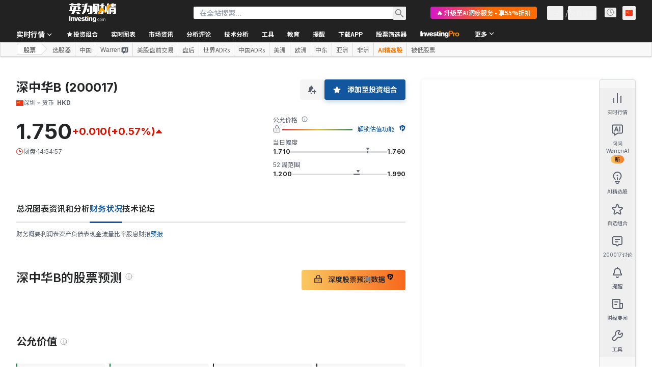

--- FILE ---
content_type: application/javascript
request_url: https://cdn.investing.com/x/e4b8f79/_next/static/chunks/8992-8a8e9eceb1b8e79f.js
body_size: 8773
content:
"use strict";(self.webpackChunk_N_E=self.webpackChunk_N_E||[]).push([[8992],{88992:(e,t,r)=>{r.d(t,{as:()=>S,mN:()=>ei});var a=r(14232),s=e=>e instanceof Date,i=e=>null==e,l=e=>!i(e)&&!Array.isArray(e)&&"object"==typeof e&&!s(e),o=e=>l(e)&&e.target?"checkbox"===e.target.type?e.target.checked:e.target.value:e,n=(e,t)=>e.has((e=>e.substring(0,e.search(/\.\d+(\.|$)/))||e)(t)),u="undefined"!=typeof window&&void 0!==window.HTMLElement&&"undefined"!=typeof document;function d(e){let t,r=Array.isArray(e),a="undefined"!=typeof FileList&&e instanceof FileList;if(e instanceof Date)t=new Date(e);else if(e instanceof Set)t=new Set(e);else if(!(!(u&&(e instanceof Blob||a))&&(r||l(e))))return e;else if(t=r?[]:{},r||(e=>{let t=e.constructor&&e.constructor.prototype;return l(t)&&t.hasOwnProperty("isPrototypeOf")})(e))for(let r in e)e.hasOwnProperty(r)&&(t[r]=d(e[r]));else t=e;return t}var f=e=>Array.isArray(e)?e.filter(Boolean):[],c=e=>void 0===e,y=(e,t,r)=>{if(!t||!l(e))return r;let a=f(t.split(/[,[\].]+?/)).reduce((e,t)=>i(e)?e:e[t],e);return c(a)||a===e?c(e[t])?r:e[t]:a},m=e=>/^\w*$/.test(e),b=e=>f(e.replace(/["|']|\]/g,"").split(/\.|\[/)),p=(e,t,r)=>{let a=-1,s=m(t)?[t]:b(t),i=s.length,o=i-1;for(;++a<i;){let t=s[a],i=r;if(a!==o){let r=e[t];i=l(r)||Array.isArray(r)?r:isNaN(+s[a+1])?{}:[]}if("__proto__"===t||"constructor"===t||"prototype"===t)return;e[t]=i,e=e[t]}};let h={BLUR:"blur",FOCUS_OUT:"focusout",CHANGE:"change"},g={onBlur:"onBlur",onChange:"onChange",onSubmit:"onSubmit",onTouched:"onTouched",all:"all"},v={max:"max",min:"min",maxLength:"maxLength",minLength:"minLength",pattern:"pattern",required:"required",validate:"validate"},_=a.createContext(null),V=()=>a.useContext(_);var F=(e,t,r,a=!0)=>{let s={defaultValues:t._defaultValues};for(let i in e)Object.defineProperty(s,i,{get:()=>(t._proxyFormState[i]!==g.all&&(t._proxyFormState[i]=!a||g.all),r&&(r[i]=!0),e[i])});return s};let A="undefined"!=typeof window?a.useLayoutEffect:a.useEffect;var w=(e,t,r,a,s)=>"string"==typeof e?(a&&t.watch.add(e),y(r,e,s)):Array.isArray(e)?e.map(e=>(a&&t.watch.add(e),y(r,e))):(a&&(t.watchAll=!0),r);function S(e){let t=V(),{name:r,disabled:s,control:i=t.control,shouldUnregister:l}=e,u=n(i._names.array,r),f=function(e){let t=V(),{control:r=t.control,name:s,defaultValue:i,disabled:l,exact:o}=e||{},n=a.useRef(i),[u,d]=a.useState(r._getWatch(s,n.current));return A(()=>r._subscribe({name:s,formState:{values:!0},exact:o,callback:e=>!l&&d(w(s,r._names,e.values||r._formValues,!1,n.current))}),[s,r,l,o]),a.useEffect(()=>r._removeUnmounted()),u}({control:i,name:r,defaultValue:y(i._formValues,r,y(i._defaultValues,r,e.defaultValue)),exact:!0}),m=function(e){let t=V(),{control:r=t.control,disabled:s,name:i,exact:l}=e||{},[o,n]=a.useState(r._formState),u=a.useRef({isDirty:!1,isLoading:!1,dirtyFields:!1,touchedFields:!1,validatingFields:!1,isValidating:!1,isValid:!1,errors:!1});return A(()=>r._subscribe({name:i,formState:u.current,exact:l,callback:e=>{s||n({...r._formState,...e})}}),[i,s,l]),a.useEffect(()=>{u.current.isValid&&r._setValid(!0)},[r]),a.useMemo(()=>F(o,r,u.current,!1),[o,r])}({control:i,name:r,exact:!0}),b=a.useRef(e),g=a.useRef(i.register(r,{...e.rules,value:f,..."boolean"==typeof e.disabled?{disabled:e.disabled}:{}})),v=a.useMemo(()=>Object.defineProperties({},{invalid:{enumerable:!0,get:()=>!!y(m.errors,r)},isDirty:{enumerable:!0,get:()=>!!y(m.dirtyFields,r)},isTouched:{enumerable:!0,get:()=>!!y(m.touchedFields,r)},isValidating:{enumerable:!0,get:()=>!!y(m.validatingFields,r)},error:{enumerable:!0,get:()=>y(m.errors,r)}}),[m,r]),_=a.useCallback(e=>g.current.onChange({target:{value:o(e),name:r},type:h.CHANGE}),[r]),S=a.useCallback(()=>g.current.onBlur({target:{value:y(i._formValues,r),name:r},type:h.BLUR}),[r,i._formValues]),x=a.useCallback(e=>{let t=y(i._fields,r);t&&e&&(t._f.ref={focus:()=>e.focus&&e.focus(),select:()=>e.select&&e.select(),setCustomValidity:t=>e.setCustomValidity(t),reportValidity:()=>e.reportValidity()})},[i._fields,r]),k=a.useMemo(()=>({name:r,value:f,..."boolean"==typeof s||m.disabled?{disabled:m.disabled||s}:{},onChange:_,onBlur:S,ref:x}),[r,s,m.disabled,_,S,x,f]);return a.useEffect(()=>{let e=i._options.shouldUnregister||l;i.register(r,{...b.current.rules,..."boolean"==typeof b.current.disabled?{disabled:b.current.disabled}:{}});let t=(e,t)=>{let r=y(i._fields,e);r&&r._f&&(r._f.mount=t)};if(t(r,!0),e){let e=d(y(i._options.defaultValues,r));p(i._defaultValues,r,e),c(y(i._formValues,r))&&p(i._formValues,r,e)}return u||i.register(r),()=>{(u?e&&!i._state.action:e)?i.unregister(r):t(r,!1)}},[r,i,u,l]),a.useEffect(()=>{i._setDisabledField({disabled:s,name:r})},[s,r,i]),a.useMemo(()=>({field:k,formState:m,fieldState:v}),[k,m,v])}var x=(e,t,r,a,s)=>t?{...r[e],types:{...r[e]&&r[e].types?r[e].types:{},[a]:s||!0}}:{},k=e=>Array.isArray(e)?e:[e],D=()=>{let e=[];return{get observers(){return e},next:t=>{for(let r of e)r.next&&r.next(t)},subscribe:t=>(e.push(t),{unsubscribe:()=>{e=e.filter(e=>e!==t)}}),unsubscribe:()=>{e=[]}}},E=e=>i(e)||"object"!=typeof e;function C(e,t){if(E(e)||E(t))return e===t;if(s(e)&&s(t))return e.getTime()===t.getTime();let r=Object.keys(e),a=Object.keys(t);if(r.length!==a.length)return!1;for(let i of r){let r=e[i];if(!a.includes(i))return!1;if("ref"!==i){let e=t[i];if(s(r)&&s(e)||l(r)&&l(e)||Array.isArray(r)&&Array.isArray(e)?!C(r,e):r!==e)return!1}}return!0}var O=e=>l(e)&&!Object.keys(e).length,L=e=>"function"==typeof e,T=e=>{if(!u)return!1;let t=e?e.ownerDocument:0;return e instanceof(t&&t.defaultView?t.defaultView.HTMLElement:HTMLElement)},U=e=>T(e)&&e.isConnected;function R(e,t){let r=Array.isArray(t)?t:m(t)?[t]:b(t),a=1===r.length?e:function(e,t){let r=t.slice(0,-1).length,a=0;for(;a<r;)e=c(e)?a++:e[t[a++]];return e}(e,r),s=r.length-1,i=r[s];return a&&delete a[i],0!==s&&(l(a)&&O(a)||Array.isArray(a)&&function(e){for(let t in e)if(e.hasOwnProperty(t)&&!c(e[t]))return!1;return!0}(a))&&R(e,r.slice(0,-1)),e}var B=e=>{for(let t in e)if(L(e[t]))return!0;return!1};function M(e,t={}){let r=Array.isArray(e);if(l(e)||r)for(let r in e)Array.isArray(e[r])||l(e[r])&&!B(e[r])?(t[r]=Array.isArray(e[r])?[]:{},M(e[r],t[r])):i(e[r])||(t[r]=!0);return t}var N=(e,t)=>(function e(t,r,a){let s=Array.isArray(t);if(l(t)||s)for(let s in t)Array.isArray(t[s])||l(t[s])&&!B(t[s])?c(r)||E(a[s])?a[s]=Array.isArray(t[s])?M(t[s],[]):{...M(t[s])}:e(t[s],i(r)?{}:r[s],a[s]):a[s]=!C(t[s],r[s]);return a})(e,t,M(t));let j={value:!1,isValid:!1},q={value:!0,isValid:!0};var P=e=>{if(Array.isArray(e)){if(e.length>1){let t=e.filter(e=>e&&e.checked&&!e.disabled).map(e=>e.value);return{value:t,isValid:!!t.length}}return e[0].checked&&!e[0].disabled?e[0].attributes&&!c(e[0].attributes.value)?c(e[0].value)||""===e[0].value?q:{value:e[0].value,isValid:!0}:q:j}return j},H=(e,{valueAsNumber:t,valueAsDate:r,setValueAs:a})=>c(e)?e:t?""===e?NaN:e?+e:e:r&&"string"==typeof e?new Date(e):a?a(e):e;let I={isValid:!1,value:null};var W=e=>Array.isArray(e)?e.reduce((e,t)=>t&&t.checked&&!t.disabled?{isValid:!0,value:t.value}:e,I):I;function $(e){let t=e.ref;return"file"===t.type?t.files:"radio"===t.type?W(e.refs).value:"select-multiple"===t.type?[...t.selectedOptions].map(({value:e})=>e):"checkbox"===t.type?P(e.refs).value:H(c(t.value)?e.ref.value:t.value,e)}var G=e=>c(e)?e:e instanceof RegExp?e.source:l(e)?e.value instanceof RegExp?e.value.source:e.value:e,z=e=>({isOnSubmit:!e||e===g.onSubmit,isOnBlur:e===g.onBlur,isOnChange:e===g.onChange,isOnAll:e===g.all,isOnTouch:e===g.onTouched});let J="AsyncFunction";var K=e=>!!e&&!!e.validate&&!!(L(e.validate)&&e.validate.constructor.name===J||l(e.validate)&&Object.values(e.validate).find(e=>e.constructor.name===J)),Q=(e,t,r)=>!r&&(t.watchAll||t.watch.has(e)||[...t.watch].some(t=>e.startsWith(t)&&/^\.\w+/.test(e.slice(t.length))));let X=(e,t,r,a)=>{for(let s of r||Object.keys(e)){let r=y(e,s);if(r){let{_f:e,...i}=r;if(e){if(e.refs&&e.refs[0]&&t(e.refs[0],s)&&!a)return!0;else if(e.ref&&t(e.ref,e.name)&&!a)return!0;else if(X(i,t))break}else if(l(i)&&X(i,t))break}}};function Y(e,t,r){let a=y(e,r);if(a||m(r))return{error:a,name:r};let s=r.split(".");for(;s.length;){let a=s.join("."),i=y(t,a),l=y(e,a);if(i&&!Array.isArray(i)&&r!==a)break;if(l&&l.type)return{name:a,error:l};if(l&&l.root&&l.root.type)return{name:`${a}.root`,error:l.root};s.pop()}return{name:r}}var Z=(e,t,r)=>{let a=k(y(e,r));return p(a,"root",t[r]),p(e,r,a),e},ee=e=>"string"==typeof e;function et(e,t,r="validate"){if(ee(e)||Array.isArray(e)&&e.every(ee)||"boolean"==typeof e&&!e)return{type:r,message:ee(e)?e:"",ref:t}}var er=e=>!l(e)||e instanceof RegExp?{value:e,message:""}:e,ea=async(e,t,r,a,s,o)=>{let{ref:n,refs:u,required:d,maxLength:f,minLength:m,min:b,max:p,pattern:h,validate:g,name:_,valueAsNumber:V,mount:F}=e._f,A=y(r,_);if(!F||t.has(_))return{};let w=u?u[0]:n,S=e=>{s&&w.reportValidity&&(w.setCustomValidity("boolean"==typeof e?"":e||""),w.reportValidity())},k={},D="radio"===n.type,E="checkbox"===n.type,C=(V||"file"===n.type)&&c(n.value)&&c(A)||T(n)&&""===n.value||""===A||Array.isArray(A)&&!A.length,U=x.bind(null,_,a,k),R=(e,t,r,a=v.maxLength,s=v.minLength)=>{let i=e?t:r;k[_]={type:e?a:s,message:i,ref:n,...U(e?a:s,i)}};if(o?!Array.isArray(A)||!A.length:d&&(!(D||E)&&(C||i(A))||"boolean"==typeof A&&!A||E&&!P(u).isValid||D&&!W(u).isValid)){let{value:e,message:t}=ee(d)?{value:!!d,message:d}:er(d);if(e&&(k[_]={type:v.required,message:t,ref:w,...U(v.required,t)},!a))return S(t),k}if(!C&&(!i(b)||!i(p))){let e,t,r=er(p),s=er(b);if(i(A)||isNaN(A)){let a=n.valueAsDate||new Date(A),i=e=>new Date(new Date().toDateString()+" "+e),l="time"==n.type,o="week"==n.type;"string"==typeof r.value&&A&&(e=l?i(A)>i(r.value):o?A>r.value:a>new Date(r.value)),"string"==typeof s.value&&A&&(t=l?i(A)<i(s.value):o?A<s.value:a<new Date(s.value))}else{let a=n.valueAsNumber||(A?+A:A);i(r.value)||(e=a>r.value),i(s.value)||(t=a<s.value)}if((e||t)&&(R(!!e,r.message,s.message,v.max,v.min),!a))return S(k[_].message),k}if((f||m)&&!C&&("string"==typeof A||o&&Array.isArray(A))){let e=er(f),t=er(m),r=!i(e.value)&&A.length>+e.value,s=!i(t.value)&&A.length<+t.value;if((r||s)&&(R(r,e.message,t.message),!a))return S(k[_].message),k}if(h&&!C&&"string"==typeof A){let{value:e,message:t}=er(h);if(e instanceof RegExp&&!A.match(e)&&(k[_]={type:v.pattern,message:t,ref:n,...U(v.pattern,t)},!a))return S(t),k}if(g){if(L(g)){let e=et(await g(A,r),w);if(e&&(k[_]={...e,...U(v.validate,e.message)},!a))return S(e.message),k}else if(l(g)){let e={};for(let t in g){if(!O(e)&&!a)break;let s=et(await g[t](A,r),w,t);s&&(e={...s,...U(t,s.message)},S(s.message),a&&(k[_]=e))}if(!O(e)&&(k[_]={ref:w,...e},!a))return k}}return S(!0),k};let es={mode:g.onSubmit,reValidateMode:g.onChange,shouldFocusError:!0};function ei(e={}){let t=a.useRef(void 0),r=a.useRef(void 0),[m,b]=a.useState({isDirty:!1,isValidating:!1,isLoading:L(e.defaultValues),isSubmitted:!1,isSubmitting:!1,isSubmitSuccessful:!1,isValid:!1,submitCount:0,dirtyFields:{},touchedFields:{},validatingFields:{},errors:e.errors||{},disabled:e.disabled||!1,isReady:!1,defaultValues:L(e.defaultValues)?void 0:e.defaultValues});!t.current&&(t.current={...e.formControl?e.formControl:function(e={}){let t,r={...es,...e},a={submitCount:0,isDirty:!1,isReady:!1,isLoading:L(r.defaultValues),isValidating:!1,isSubmitted:!1,isSubmitting:!1,isSubmitSuccessful:!1,isValid:!1,touchedFields:{},dirtyFields:{},validatingFields:{},errors:r.errors||{},disabled:r.disabled||!1},m={},b=(l(r.defaultValues)||l(r.values))&&d(r.defaultValues||r.values)||{},v=r.shouldUnregister?{}:d(b),_={action:!1,mount:!1,watch:!1},V={mount:new Set,disabled:new Set,unMount:new Set,array:new Set,watch:new Set},F=0,A={isDirty:!1,dirtyFields:!1,validatingFields:!1,touchedFields:!1,isValidating:!1,isValid:!1,errors:!1},S={...A},x={array:D(),state:D()},E=r.criteriaMode===g.all,B=async e=>{if(!r.disabled&&(A.isValid||S.isValid||e)){let e=r.resolver?O((await P()).errors):await W(m,!0);e!==a.isValid&&x.state.next({isValid:e})}},M=(e,t)=>{!r.disabled&&(A.isValidating||A.validatingFields||S.isValidating||S.validatingFields)&&((e||Array.from(V.mount)).forEach(e=>{e&&(t?p(a.validatingFields,e,t):R(a.validatingFields,e))}),x.state.next({validatingFields:a.validatingFields,isValidating:!O(a.validatingFields)}))},j=(e,t,r,a)=>{let s=y(m,e);if(s){let i=y(v,e,c(r)?y(b,e):r);c(i)||a&&a.defaultChecked||t?p(v,e,t?i:$(s._f)):et(e,i),_.mount&&B()}},q=(e,t,s,i,l)=>{let o=!1,n=!1,u={name:e};if(!r.disabled){if(!s||i){(A.isDirty||S.isDirty)&&(n=a.isDirty,a.isDirty=u.isDirty=J(),o=n!==u.isDirty);let r=C(y(b,e),t);n=!!y(a.dirtyFields,e),r?R(a.dirtyFields,e):p(a.dirtyFields,e,!0),u.dirtyFields=a.dirtyFields,o=o||(A.dirtyFields||S.dirtyFields)&&!r!==n}if(s){let t=y(a.touchedFields,e);t||(p(a.touchedFields,e,s),u.touchedFields=a.touchedFields,o=o||(A.touchedFields||S.touchedFields)&&t!==s)}o&&l&&x.state.next(u)}return o?u:{}},P=async e=>{M(e,!0);let t=await r.resolver(v,r.context,((e,t,r,a)=>{let s={};for(let r of e){let e=y(t,r);e&&p(s,r,e._f)}return{criteriaMode:r,names:[...e],fields:s,shouldUseNativeValidation:a}})(e||V.mount,m,r.criteriaMode,r.shouldUseNativeValidation));return M(e),t},I=async e=>{let{errors:t}=await P(e);if(e)for(let r of e){let e=y(t,r);e?p(a.errors,r,e):R(a.errors,r)}else a.errors=t;return t},W=async(e,t,s={valid:!0})=>{for(let i in e){let l=e[i];if(l){let{_f:e,...o}=l;if(e){let o=V.array.has(e.name),n=l._f&&K(l._f);n&&A.validatingFields&&M([i],!0);let u=await ea(l,V.disabled,v,E,r.shouldUseNativeValidation&&!t,o);if(n&&A.validatingFields&&M([i]),u[e.name]&&(s.valid=!1,t))break;t||(y(u,e.name)?o?Z(a.errors,u,e.name):p(a.errors,e.name,u[e.name]):R(a.errors,e.name))}O(o)||await W(o,t,s)}}return s.valid},J=(e,t)=>!r.disabled&&(e&&t&&p(v,e,t),!C(eu(),b)),ee=(e,t,r)=>w(e,V,{..._.mount?v:c(t)?b:"string"==typeof e?{[e]:t}:t},r,t),et=(e,t,r={})=>{let a=y(m,e),s=t;if(a){let r=a._f;r&&(r.disabled||p(v,e,H(t,r)),s=T(r.ref)&&i(t)?"":t,"select-multiple"===r.ref.type?[...r.ref.options].forEach(e=>e.selected=s.includes(e.value)):r.refs?"checkbox"===r.ref.type?r.refs.forEach(e=>{e.defaultChecked&&e.disabled||(Array.isArray(s)?e.checked=!!s.find(t=>t===e.value):e.checked=s===e.value||!!s)}):r.refs.forEach(e=>e.checked=e.value===s):"file"===r.ref.type?r.ref.value="":(r.ref.value=s,r.ref.type||x.state.next({name:e,values:d(v)})))}(r.shouldDirty||r.shouldTouch)&&q(e,s,r.shouldTouch,r.shouldDirty,!0),r.shouldValidate&&en(e)},er=(e,t,r)=>{for(let a in t){if(!t.hasOwnProperty(a))return;let i=t[a],o=e+"."+a,n=y(m,o);(V.array.has(e)||l(i)||n&&!n._f)&&!s(i)?er(o,i,r):et(o,i,r)}},ei=(e,t,r={})=>{let s=y(m,e),l=V.array.has(e),o=d(t);p(v,e,o),l?(x.array.next({name:e,values:d(v)}),(A.isDirty||A.dirtyFields||S.isDirty||S.dirtyFields)&&r.shouldDirty&&x.state.next({name:e,dirtyFields:N(b,v),isDirty:J(e,o)})):!s||s._f||i(o)?et(e,o,r):er(e,o,r),Q(e,V)&&x.state.next({...a}),x.state.next({name:_.mount?e:void 0,values:d(v)})},el=async e=>{_.mount=!0;let i=e.target,l=i.name,n=!0,u=y(m,l),f=e=>{n=Number.isNaN(e)||s(e)&&isNaN(e.getTime())||C(e,y(v,l,e))},c=z(r.mode),b=z(r.reValidateMode);if(u){let s,_,j,H=i.type?$(u._f):o(e),I=e.type===h.BLUR||e.type===h.FOCUS_OUT,G=!((j=u._f).mount&&(j.required||j.min||j.max||j.maxLength||j.minLength||j.pattern||j.validate))&&!r.resolver&&!y(a.errors,l)&&!u._f.deps||(g=I,w=y(a.touchedFields,l),k=a.isSubmitted,D=b,!(L=c).isOnAll&&(!k&&L.isOnTouch?!(w||g):(k?D.isOnBlur:L.isOnBlur)?!g:(k?!D.isOnChange:!L.isOnChange)||g)),z=Q(l,V,I);p(v,l,H),I?(u._f.onBlur&&u._f.onBlur(e),t&&t(0)):u._f.onChange&&u._f.onChange(e);let J=q(l,H,I),K=!O(J)||z;if(I||x.state.next({name:l,type:e.type,values:d(v)}),G)return(A.isValid||S.isValid)&&("onBlur"===r.mode?I&&B():I||B()),K&&x.state.next({name:l,...z?{}:J});if(!I&&z&&x.state.next({...a}),r.resolver){let{errors:e}=await P([l]);if(f(H),n){let t=Y(a.errors,m,l),r=Y(e,m,t.name||l);s=r.error,l=r.name,_=O(e)}}else M([l],!0),s=(await ea(u,V.disabled,v,E,r.shouldUseNativeValidation))[l],M([l]),f(H),n&&(s?_=!1:(A.isValid||S.isValid)&&(_=await W(m,!0)));if(n){u._f.deps&&en(u._f.deps);var g,w,k,D,L,T=l,U=_,N=s;let e=y(a.errors,T),i=(A.isValid||S.isValid)&&"boolean"==typeof U&&a.isValid!==U;if(r.delayError&&N){let e;e=()=>{p(a.errors,T,N),x.state.next({errors:a.errors})},(t=t=>{clearTimeout(F),F=setTimeout(e,t)})(r.delayError)}else clearTimeout(F),t=null,N?p(a.errors,T,N):R(a.errors,T);if((N?!C(e,N):e)||!O(J)||i){let e={...J,...i&&"boolean"==typeof U?{isValid:U}:{},errors:a.errors,name:T};a={...a,...e},x.state.next(e)}}}},eo=(e,t)=>{if(y(a.errors,t)&&e.focus)return e.focus(),1},en=async(e,t={})=>{let s,i,l=k(e);if(r.resolver){let t=await I(c(e)?e:l);s=O(t),i=e?!l.some(e=>y(t,e)):s}else e?((i=(await Promise.all(l.map(async e=>{let t=y(m,e);return await W(t&&t._f?{[e]:t}:t)}))).every(Boolean))||a.isValid)&&B():i=s=await W(m);return x.state.next({..."string"!=typeof e||(A.isValid||S.isValid)&&s!==a.isValid?{}:{name:e},...r.resolver||!e?{isValid:s}:{},errors:a.errors}),t.shouldFocus&&!i&&X(m,eo,e?l:V.mount),i},eu=e=>{let t={..._.mount?v:b};return c(e)?t:"string"==typeof e?y(t,e):e.map(e=>y(t,e))},ed=(e,t)=>({invalid:!!y((t||a).errors,e),isDirty:!!y((t||a).dirtyFields,e),error:y((t||a).errors,e),isValidating:!!y(a.validatingFields,e),isTouched:!!y((t||a).touchedFields,e)}),ef=(e,t,r)=>{let s=(y(m,e,{_f:{}})._f||{}).ref,{ref:i,message:l,type:o,...n}=y(a.errors,e)||{};p(a.errors,e,{...n,...t,ref:s}),x.state.next({name:e,errors:a.errors,isValid:!1}),r&&r.shouldFocus&&s&&s.focus&&s.focus()},ec=e=>x.state.subscribe({next:t=>{let r,s,i;r=e.name,s=t.name,i=e.exact,(!r||!s||r===s||k(r).some(e=>e&&(i?e===s:e.startsWith(s)||s.startsWith(e))))&&((e,t,r,a)=>{r(e);let{name:s,...i}=e;return O(i)||Object.keys(i).length>=Object.keys(t).length||Object.keys(i).find(e=>t[e]===(!a||g.all))})(t,e.formState||A,e_,e.reRenderRoot)&&e.callback({values:{...v},...a,...t})}}).unsubscribe,ey=(e,t={})=>{for(let s of e?k(e):V.mount)V.mount.delete(s),V.array.delete(s),t.keepValue||(R(m,s),R(v,s)),t.keepError||R(a.errors,s),t.keepDirty||R(a.dirtyFields,s),t.keepTouched||R(a.touchedFields,s),t.keepIsValidating||R(a.validatingFields,s),r.shouldUnregister||t.keepDefaultValue||R(b,s);x.state.next({values:d(v)}),x.state.next({...a,...!t.keepDirty?{}:{isDirty:J()}}),t.keepIsValid||B()},em=({disabled:e,name:t})=>{("boolean"==typeof e&&_.mount||e||V.disabled.has(t))&&(e?V.disabled.add(t):V.disabled.delete(t))},eb=(e,t={})=>{let a=y(m,e),s="boolean"==typeof t.disabled||"boolean"==typeof r.disabled;return(p(m,e,{...a||{},_f:{...a&&a._f?a._f:{ref:{name:e}},name:e,mount:!0,...t}}),V.mount.add(e),a)?em({disabled:"boolean"==typeof t.disabled?t.disabled:r.disabled,name:e}):j(e,!0,t.value),{...s?{disabled:t.disabled||r.disabled}:{},...r.progressive?{required:!!t.required,min:G(t.min),max:G(t.max),minLength:G(t.minLength),maxLength:G(t.maxLength),pattern:G(t.pattern)}:{},name:e,onChange:el,onBlur:el,ref:s=>{if(s){let r;eb(e,t),a=y(m,e);let i=c(s.value)&&s.querySelectorAll&&s.querySelectorAll("input,select,textarea")[0]||s,l="radio"===(r=i).type||"checkbox"===r.type,o=a._f.refs||[];(l?o.find(e=>e===i):i===a._f.ref)||(p(m,e,{_f:{...a._f,...l?{refs:[...o.filter(U),i,...Array.isArray(y(b,e))?[{}]:[]],ref:{type:i.type,name:e}}:{ref:i}}}),j(e,!1,void 0,i))}else(a=y(m,e,{}))._f&&(a._f.mount=!1),(r.shouldUnregister||t.shouldUnregister)&&!(n(V.array,e)&&_.action)&&V.unMount.add(e)}}},ep=()=>r.shouldFocusError&&X(m,eo,V.mount),eh=(e,t)=>async s=>{let i;s&&(s.preventDefault&&s.preventDefault(),s.persist&&s.persist());let l=d(v);if(x.state.next({isSubmitting:!0}),r.resolver){let{errors:e,values:t}=await P();a.errors=e,l=t}else await W(m);if(V.disabled.size)for(let e of V.disabled)p(l,e,void 0);if(R(a.errors,"root"),O(a.errors)){x.state.next({errors:{}});try{await e(l,s)}catch(e){i=e}}else t&&await t({...a.errors},s),ep(),setTimeout(ep);if(x.state.next({isSubmitted:!0,isSubmitting:!1,isSubmitSuccessful:O(a.errors)&&!i,submitCount:a.submitCount+1,errors:a.errors}),i)throw i},eg=(e,t={})=>{let s=e?d(e):b,i=d(s),l=O(e),o=l?b:i;if(t.keepDefaultValues||(b=s),!t.keepValues){if(t.keepDirtyValues)for(let e of Array.from(new Set([...V.mount,...Object.keys(N(b,v))])))y(a.dirtyFields,e)?p(o,e,y(v,e)):ei(e,y(o,e));else{if(u&&c(e))for(let e of V.mount){let t=y(m,e);if(t&&t._f){let e=Array.isArray(t._f.refs)?t._f.refs[0]:t._f.ref;if(T(e)){let t=e.closest("form");if(t){t.reset();break}}}}for(let e of V.mount)ei(e,y(o,e))}v=d(o),x.array.next({values:{...o}}),x.state.next({values:{...o}})}V={mount:t.keepDirtyValues?V.mount:new Set,unMount:new Set,array:new Set,disabled:new Set,watch:new Set,watchAll:!1,focus:""},_.mount=!A.isValid||!!t.keepIsValid||!!t.keepDirtyValues,_.watch=!!r.shouldUnregister,x.state.next({submitCount:t.keepSubmitCount?a.submitCount:0,isDirty:!l&&(t.keepDirty?a.isDirty:!!(t.keepDefaultValues&&!C(e,b))),isSubmitted:!!t.keepIsSubmitted&&a.isSubmitted,dirtyFields:l?{}:t.keepDirtyValues?t.keepDefaultValues&&v?N(b,v):a.dirtyFields:t.keepDefaultValues&&e?N(b,e):t.keepDirty?a.dirtyFields:{},touchedFields:t.keepTouched?a.touchedFields:{},errors:t.keepErrors?a.errors:{},isSubmitSuccessful:!!t.keepIsSubmitSuccessful&&a.isSubmitSuccessful,isSubmitting:!1})},ev=(e,t)=>eg(L(e)?e(v):e,t),e_=e=>{a={...a,...e}},eV={control:{register:eb,unregister:ey,getFieldState:ed,handleSubmit:eh,setError:ef,_subscribe:ec,_runSchema:P,_focusError:ep,_getWatch:ee,_getDirty:J,_setValid:B,_setFieldArray:(e,t=[],s,i,l=!0,o=!0)=>{if(i&&s&&!r.disabled){if(_.action=!0,o&&Array.isArray(y(m,e))){let t=s(y(m,e),i.argA,i.argB);l&&p(m,e,t)}if(o&&Array.isArray(y(a.errors,e))){let t,r=s(y(a.errors,e),i.argA,i.argB);l&&p(a.errors,e,r),f(y(t=a.errors,e)).length||R(t,e)}if((A.touchedFields||S.touchedFields)&&o&&Array.isArray(y(a.touchedFields,e))){let t=s(y(a.touchedFields,e),i.argA,i.argB);l&&p(a.touchedFields,e,t)}(A.dirtyFields||S.dirtyFields)&&(a.dirtyFields=N(b,v)),x.state.next({name:e,isDirty:J(e,t),dirtyFields:a.dirtyFields,errors:a.errors,isValid:a.isValid})}else p(v,e,t)},_setDisabledField:em,_setErrors:e=>{a.errors=e,x.state.next({errors:a.errors,isValid:!1})},_getFieldArray:e=>f(y(_.mount?v:b,e,r.shouldUnregister?y(b,e,[]):[])),_reset:eg,_resetDefaultValues:()=>L(r.defaultValues)&&r.defaultValues().then(e=>{ev(e,r.resetOptions),x.state.next({isLoading:!1})}),_removeUnmounted:()=>{for(let e of V.unMount){let t=y(m,e);t&&(t._f.refs?t._f.refs.every(e=>!U(e)):!U(t._f.ref))&&ey(e)}V.unMount=new Set},_disableForm:e=>{"boolean"==typeof e&&(x.state.next({disabled:e}),X(m,(t,r)=>{let a=y(m,r);a&&(t.disabled=a._f.disabled||e,Array.isArray(a._f.refs)&&a._f.refs.forEach(t=>{t.disabled=a._f.disabled||e}))},0,!1))},_subjects:x,_proxyFormState:A,get _fields(){return m},get _formValues(){return v},get _state(){return _},set _state(value){_=value},get _defaultValues(){return b},get _names(){return V},set _names(value){V=value},get _formState(){return a},get _options(){return r},set _options(value){r={...r,...value}}},subscribe:e=>(_.mount=!0,S={...S,...e.formState},ec({...e,formState:S})),trigger:en,register:eb,handleSubmit:eh,watch:(e,t)=>L(e)?x.state.subscribe({next:r=>e(ee(void 0,t),r)}):ee(e,t,!0),setValue:ei,getValues:eu,reset:ev,resetField:(e,t={})=>{y(m,e)&&(c(t.defaultValue)?ei(e,d(y(b,e))):(ei(e,t.defaultValue),p(b,e,d(t.defaultValue))),t.keepTouched||R(a.touchedFields,e),t.keepDirty||(R(a.dirtyFields,e),a.isDirty=t.defaultValue?J(e,d(y(b,e))):J()),!t.keepError&&(R(a.errors,e),A.isValid&&B()),x.state.next({...a}))},clearErrors:e=>{e&&k(e).forEach(e=>R(a.errors,e)),x.state.next({errors:e?a.errors:{}})},unregister:ey,setError:ef,setFocus:(e,t={})=>{let r=y(m,e),a=r&&r._f;if(a){let e=a.refs?a.refs[0]:a.ref;e.focus&&(e.focus(),t.shouldSelect&&L(e.select)&&e.select())}},getFieldState:ed};return{...eV,formControl:eV}}(e),formState:m},e.formControl&&e.defaultValues&&!L(e.defaultValues)&&e.formControl.reset(e.defaultValues,e.resetOptions));let v=t.current.control;return v._options=e,A(()=>{let e=v._subscribe({formState:v._proxyFormState,callback:()=>b({...v._formState}),reRenderRoot:!0});return b(e=>({...e,isReady:!0})),v._formState.isReady=!0,e},[v]),a.useEffect(()=>v._disableForm(e.disabled),[v,e.disabled]),a.useEffect(()=>{e.mode&&(v._options.mode=e.mode),e.reValidateMode&&(v._options.reValidateMode=e.reValidateMode)},[v,e.mode,e.reValidateMode]),a.useEffect(()=>{e.errors&&(v._setErrors(e.errors),v._focusError())},[v,e.errors]),a.useEffect(()=>{e.shouldUnregister&&v._subjects.state.next({values:v._getWatch()})},[v,e.shouldUnregister]),a.useEffect(()=>{if(v._proxyFormState.isDirty){let e=v._getDirty();e!==m.isDirty&&v._subjects.state.next({isDirty:e})}},[v,m.isDirty]),a.useEffect(()=>{e.values&&!C(e.values,r.current)?(v._reset(e.values,v._options.resetOptions),r.current=e.values,b(e=>({...e}))):v._resetDefaultValues()},[v,e.values]),a.useEffect(()=>{v._state.mount||(v._setValid(),v._state.mount=!0),v._state.watch&&(v._state.watch=!1,v._subjects.state.next({...v._formState})),v._removeUnmounted()}),t.current.formState=F(m,v),t.current}}}]);

--- FILE ---
content_type: application/javascript
request_url: https://cdn.investing.com/x/e4b8f79/_next/static/chunks/1423-a99505eea59f6fa0.js
body_size: 10032
content:
(self.webpackChunk_N_E=self.webpackChunk_N_E||[]).push([[1423,8221],{39349:e=>{e.exports={"comments-v2":"comments_comments-v2__sNhos",showPromo:"comments_showPromo__Rk04g",headerCollapsed:"comments_headerCollapsed__zEq86"}},68221:(e,t,l)=>{"use strict";l.r(t),l.d(t,{ConfirmEmailForm:()=>v,OPEN_WL_AFTER_REGISTRATION_COOKIE:()=>w});var n=l(37876),a=l(14232),o=l(88992),r=l(33855),s=l(16542),i=l(83288),c=l.n(i),d=l(76192),u=l(40439),m=l(19945),_=l(29642),g=l(54859),p=l(17526),f=l(56829),x=l(66416),b=l(66314),h=l(12558);let w="reg_to_wl",v=e=>{let{onBack:t,onClose:l,setPage:i,noWrapper:v,separatorBefore:k,separatorAfter:y,onSignInClick:C,setPopupName:A,overrideEntryPoint:j}=e,{t:E}=(0,s.A)(),{entryPoint:S,data:N}=(0,b.A)(),[P,R]=function(){let e=arguments.length>0&&void 0!==arguments[0]?arguments[0]:0,[t,l]=(0,a.useState)(e);return(0,a.useEffect)(()=>{let e=setTimeout(()=>{t>0&&l(t-1)},1e3);return()=>clearTimeout(e)},[t]),[t,l]}(),{handleSubmit:I,control:T,formState:{errors:B,isSubmitting:O},setError:F,clearErrors:L}=(0,o.mN)({criteriaMode:"all"}),[W,G]=(0,a.useState)(!1),[M,D]=(0,a.useState)(""),{dataStore:{authStore:Z}}=(0,f.P)(),{onHyperlinkClickedGaEvent:z,onButtonClickedGaEvent:U,onErrorMessageLoadedGaEvent:V,onInputFieldTypedGaEvent:$,onPopupClosedGaEvent:Y}=(0,x.dd)();(0,a.useEffect)(()=>{let e=(0,p.W)(M,P);e?F("code",{type:"custom",message:e},{shouldFocus:!0}):L("code")},[P,M]);let H=j||S,q=async()=>{z(x.eP.EmailConfirmation,H,x.Fi.ResendEmail);let e=new _.$;G(!1);let t=await e.sendActivationEmail();"SUCCESS"===t.status?G(!0):"ERROR"===t.status&&(t.delay&&t.delay>2&&(D(t.dictionary[t.msg]),R(t.delay)),"_ERROR_SESSION_EXPIRED"===t.msg&&i?.(g.P.SignInWithEmail))},K=async e=>{let t=new _.$,l=await t.verifyEmailCode({code:e.code});"SUCCESS"===l.status?(h.A.setCookie(w,"1",400,!0),location.reload()):"ERROR"===l.status&&(F("code",{type:"custom",message:l.dictionary[l.msg]},{shouldFocus:!0}),"_ERROR_SESSION_EXPIRED"===l.msg&&i?.(g.P.SignInWithEmail))};return(0,a.useEffect)(()=>{A?.(x.eP.EmailConfirmation)},[]),(0,n.jsxs)(u.M,{title:E(d.p.emailConfirmation),onSubmit:I(K,e=>{Object.entries(e).map(e=>{let[t,l]=e;l.message&&V(x.eP.EmailConfirmation,H,l.message,x.PU[t])})}),onBack:t,onClose:l&&(()=>{l?.(),A&&Y(x.eP.EmailConfirmation,H,x.Gz.Cross)}),noWrapper:v,onSignInClick:()=>{z(x.eP.EmailConfirmation,H,x.Fi.SignIn),C?.()},children:[k&&(0,n.jsx)("div",{className:c().separator}),W&&(0,n.jsx)("div",{className:c().emailResent,children:E(d.p.emailSent)}),(0,n.jsxs)("p",{children:[E(d.p.emailVerificationText),":"]}),(0,n.jsx)("p",{className:c().currentEmail,children:Z.userData?.email||N.email}),(0,n.jsx)(m.p,{label:E(d.p.code),name:"code",control:T,rules:{required:E(d.p.invalidCode)},onFirstType:()=>$(x.eP.EmailConfirmation,H,x.PU.code)}),(0,n.jsx)("div",{className:c().errorMessage,children:B.code?.message}),(0,n.jsx)("div",{className:c().changeOrResend,children:(0,n.jsx)("button",{type:"button",className:c().link,onClick:q,disabled:P>0,children:E(d.p.resendEmail)})}),(0,n.jsx)(r.$,{type:"submit",className:c().button,disabled:O,loading:O,onClick:()=>{U(x.eP.EmailConfirmation,H,x._h.VerifyCode)},children:E(d.p.verifyCode)}),y&&(0,n.jsx)("div",{className:c().separator})]})}},91423:(e,t,l)=>{"use strict";l.d(t,{$:()=>eM});var n=l(37876),a=l(14232),o=l(15039),r=l.n(o),s=l(5811),i=l(89099),c=l(68197),d=l(16542),u=l(56829),m=l(47635),_=l(91314),g=l(11726),p=l(81817),f=l(68221),x=l(38343),b=l(12558),h=l(7442),w=l(56308),v=l(19167),k=l(24666),y=l(39349),C=l.n(y),A=l(97598),j=l(36369),E=l(28783),S=l(34688),N=function(e){return e.new="_new",e}({});let P=()=>{let{t:e}=(0,d.A)();return(0,n.jsx)("div",{className:"mt-0.5 flex items-center justify-center gap-2.5 rounded-lg bg-gradient-pro-custom px-2 py-px",children:(0,n.jsx)("span",{className:"text-center font-sans-v2 text-3xs font-semibold leading-3.5 text-[#111]",children:e(N.new)})})};var R=l(95059),I=l(53701),T=l(89862),B=l(28574),O=l(73456),F=l(88820),L=l(18847),W=l.n(L),G=l(6243);let M=W()(()=>Promise.all([l.e(5021),l.e(4328),l.e(462)]).then(l.bind(l,40462)).then(e=>e.WatchlistView),{loadableGenerated:{webpack:()=>[40462]},ssr:!1}),D=W()(()=>Promise.all([l.e(5021),l.e(4328),l.e(4157)]).then(l.bind(l,54157)).then(e=>e.AlertsView),{loadableGenerated:{webpack:()=>[54157]},ssr:!1}),Z=W()(()=>Promise.all([l.e(4031),l.e(37),l.e(7049)]).then(l.bind(l,57049)).then(e=>e.BreakingNewsContainer),{loadableGenerated:{webpack:()=>[57049]},ssr:!1}),z=W()(()=>Promise.all([l.e(4587),l.e(340),l.e(4036),l.e(6944),l.e(2120),l.e(4151),l.e(8192)]).then(l.bind(l,78192)).then(e=>e.WarrenWorkstationV2),{loadableGenerated:{webpack:()=>[78192]},ssr:!1}),U="workstation_opened";var V=function(e){return e.Closed="0",e.Opened="1",e}(V||{});let $=(0,s.PA)(e=>{let{defaultActiveTab:t=h.Z1.Markets}=e,{t:l}=(0,d.A)(),{dataStore:{instrumentStore:{instrument:o},uiConfigStore:s,analystPriceTargetStore:y,alertsCounterStore:N,authStore:L,pageInfoStore:W,newsStore:V,invproStrategiesStore:$,warrenStore:Y,editionStore:{edition:H}}}=(0,u.P)(),{asPath:q}=(0,i.useRouter)(),[K,X]=(0,a.useState)(!1),[J,Q]=(0,a.useState)(s.workstationWatchlistTabOpened?h.Z1.Watchlist:t),[ee,et]=(0,a.useState)(!1),el=(0,c.dv)("md2",!1),[en,ea]=(0,a.useState)(!0),[eo,er]=(0,a.useState)(!1);(0,m.B)(et);let{onWSTabClickGaEvent:es}={onWSTabClickGaEvent:(e,t)=>{(0,E.sF)(E.mO.GTM_EVENT,{event_name_cd:"instrument_page_workstation_tab_click",GA_event_category:"instrument page component",GA_event_action:"click on a workstation tab",GA_event_label:e?.toLowerCase(),action_cd:E._8.CLICK,product_feature:"workstation",object:"tab",ui_template:t?j.n.singleTab:j.n.pairTab})}},{parser:ei}=(0,S.A)(),ec=K||el,ed=J===h.Z1.Markets,eu=J===h.Z1.Comments,em=J===h.Z1.Tools,e_=J===h.Z1.Watchlist,eg=J===h.Z1.Alerts,ep=J===h.Z1.BreakingNews,ef=J===h.Z1.Warren,ex=J===h.Z1.ProPicks,eb=J===h.Z1.Brokers,eh=o?.base?.type,ew=W.isHomePage,ev=W.showPromo,ek=F.w[H?.edition]==O.zf.INNER_WS,ey=q.includes("-"+x.D9.Commentary)||q.includes("/"+x.D9.Chat),eC=!!o?.name?.fullName&&!ey,eA=$.invproStrategiesData.length>0,ej=!!V.breakingNews.length,eE=(0,B.Z)(H.edition)||(0,T.A)(),eS=e=>{_.Tl.set("workstation_watchlist_opened",Number(e),{path:"/"})};(0,a.useEffect)(()=>{if(_.Tl.get(f.OPEN_WL_AFTER_REGISTRATION_COOKIE)){b.A.clearCookie(f.OPEN_WL_AFTER_REGISTRATION_COOKIE,!0),Q(h.Z1.Watchlist),X(!0),sessionStorage.setItem(U,"1"),eS(!0);return}"1"===(sessionStorage.getItem(U)||"0")&&X(!0),L.isLoggedIn&&N.fetch()},[]),(0,a.useEffect)(()=>{sessionStorage.getItem(G.BE.GuestSentWarrenMessage)&&er(!0)},[L.isLoggedIn]),(0,a.useEffect)(()=>{W.setIsWorkStationWider(ef)},[ef]),(0,a.useEffect)(()=>{Q(s.workstationWatchlistTabOpened?h.Z1.Watchlist:t)},[q]);let eN=e=>{J===e?el||(sessionStorage.setItem(U,String(Number(!K))),X(!K),e===h.Z1.Warren&&Y.setExternalWorkstationPrompt("")):(en&&e===h.Z1.Markets&&ea(!1),e!==h.Z1.Warren&&(Y.initialTechnicalAnalysisButton=!0,Y.analysisClickedAgain=!1),Q(e),X(!0),sessionStorage.setItem(U,"1"),eS(e===h.Z1.Watchlist)),es(h.Z1[e],y.isAnalystDataInvalid)};return(0,a.useEffect)(()=>{(""!==Y.externalWorkstationPrompt||eo||Y.analysisClickedAgain||Y.displayTechnicalAnalysis)&&(Q(h.Z1.Warren),X(!0),sessionStorage.setItem(U,"1"))},[Y.externalWorkstationPrompt,eo,Y.analysisClickedAgain,Y.displayTechnicalAnalysis]),(0,n.jsx)("div",{className:r()("relative z-3 hidden rounded shadow-workstation md:block",eu||em||e_||eg||ep||ex||ef||eb?["md:sticky",ee?ev?"md:top-[82px] md:h-[calc(100vh_-_90px)]":"md:top-12 md:h-[calc(100vh_-_56px)]":ev?"md:top-[148px] md:h-[calc(100vh_-_156px)]":"md:top-[114px] md:h-[calc(100vh_-_122px)]"]:"flex-1",eu&&{[C().headerCollapsed]:ee,[C().showPromo]:ev}),children:(0,n.jsxs)("div",{className:"flex h-full justify-end",children:[(0,n.jsxs)("div",{className:r()("z-2 w-87 flex-none border-y border-l border-[#D9DCDF] bg-white px-4 pt-4 lg:block lg:rounded-l",ec?"block rounded-l":"hidden",ed&&"pb-4",ef&&"relative",W.isWorkStationWider&&"xl:w-[478px]"),children:[e_&&(0,n.jsx)(M,{}),eg&&(0,n.jsx)(D,{}),(0,n.jsx)(k.X,{className:ed?"":"hidden",lazyChart:en,instrumentType:eh,instrument:o,isHomePage:ew,innerVideoEnabled:ek,isMobile:W.isMobile,isTablet:W.isTablet}),(0,n.jsx)(R.default,{isTabActive:ex}),(0,n.jsx)(v.O,{className:eu?"h-full":"hidden"}),(0,n.jsx)(A.$,{className:em?"":"hidden"}),ep&&(0,n.jsx)(Z,{}),ef&&(0,n.jsx)(z,{}),eE&&(0,n.jsx)(I.U,{className:eb?"":"hidden",isTabActive:eb})]}),(0,n.jsx)("div",{className:r()("z-1 w-18 flex-none rounded-r border border-[#D9DCDF] bg-[#F7F7F8]",ec?"border-l-[#ECEDEF]":"rounded-l border-l-[#D9DCDF]"),children:(0,n.jsxs)("div",{"data-test":"workstation-tabs",className:r()("sticky flex flex-col gap-2 transition-all duration-75 *:relative *:flex *:w-full *:flex-col *:items-center *:justify-center *:px-1 *:py-2",ee?ev?"top-[74px]":"top-10":ev?"top-[140px]":"top-[106px]"),children:[(0,n.jsx)(h.oz,{text:l(w.p.markets),isActive:ed&&ec,tab:h.Z1.Markets,onClick:eN,className:"mt-4"}),(0,n.jsx)(h.oz,{text:l(w.p.warren),isActive:ef&&ec,tab:h.Z1.Warren,onClick:eN,children:(0,n.jsx)(P,{})}),eA&&(0,n.jsx)(h.oz,{text:l(w.p.proPicks),isActive:ex&&ec,tab:h.Z1.ProPicks,onClick:eN}),(0,n.jsx)(h.oz,{text:l(w.p.watchlist),isActive:e_&&ec,tab:h.Z1.Watchlist,onClick:eN}),eC&&(0,n.jsx)(h.oz,{text:(0,g.of)(l,p.wF.ChatWidgetHeader,o,ei,!0),isActive:eu&&ec,tab:h.Z1.Comments,onClick:eN}),(0,n.jsx)(h.oz,{text:l(w.p.alerts),isActive:eg&&ec,tab:h.Z1.Alerts,onClick:eN,counter:N.unreadCount}),eE&&(0,n.jsx)(h.oz,{text:l(w.p.brokers),isActive:eb&&ec,tab:h.Z1.Brokers,onClick:eN,children:(0,n.jsx)(P,{})}),ej&&(0,n.jsx)(h.oz,{text:l(w.p.breakingNews),isActive:ep&&ec,tab:h.Z1.BreakingNews,onClick:eN,counter:V.unreadBreakingNewsCounter}),(0,n.jsx)(h.oz,{text:l(w.p.tools),isActive:em&&ec,tab:h.Z1.Tools,onClick:eN})]})})]})})});var Y=l(65824),H=l(23503),q=l(9434),K=l(82421),X=function(e){return e.Left="1",e.Right="2",e}({});let J=e=>{let{side:t}=e,{dataStore:{abTestingStore:l,pageInfoStore:o,instrumentStore:{instrument:s}}}=(0,u.P)(),[i,d]=(0,a.useState)(!0),_=(0,c.dv)("xxl",!1);(0,m.B)(d);let g=s?.base?.type===x.Oi.Equity,p=41;i||(p+=35),o.showPromo&&(p+=34);let f="1"===t&&!o.isHomePage&&!g;return f&&_&&l.participatesIn("noleftad")&&(0,K.v)("noleftad",l.getVariant("noleftad")),(0,n.jsx)("div",{className:r()("sticky hidden h-fit flex-none md:pt-[47px] xxl:block xxl:w-[160px] xxxl:w-[300px]",{"left-4":"1"===t,"right-4":"2"===t}),style:{top:p+"px"},children:f&&!l.hasVariant("noleftad",1)?(0,n.jsx)(q.A,{className:"flex flex-col items-end gap-2",slotName:"takeover",contentClassName:"text-center",btnClassName:"hidden xxxl:block",utmSource:"takeover_ad",children:(0,n.jsx)(Y.Ad,{slot:"takeover",label:"Advertisement",hideSkeleton:!0})}):null})};var Q=l(847),ee=l(45105),et=l.n(ee);let el=["www","ca","uk","de","fr","au"],en=["/commodities/","/currencies/","/crypto/","/rates-bonds/"],ea=()=>{let[e,t]=(0,a.useState)(!1),{asPath:l}=(0,i.useRouter)(),{dataStore:{authStore:{isAdsFree:o},subscriptionStore:{hasInvestingPro:r},editionStore:{edition:s}}}=(0,u.P)();return(0,a.useEffect)(()=>{let e;t((e=s?.edition,en.some(e=>l.startsWith(e))&&el.includes(e||"")&&!o&&!r))},[l,s?.edition]),e&&(0,n.jsx)("div",{className:"dianomi_context mt-12","data-dianomi-context-id":2416,"data-test":"dianomi",children:(0,n.jsx)(Q.Ay,{once:!0,children:(0,n.jsx)(et(),{id:"dianomi_context_script",type:"text/javascript",src:"https://www.dianomi.com/js/contextfeed.js"})})})};var eo=l(26081),er=function(e){return e.findAbroker="_findABroker",e.findAStockBroker="_find_stock_broker",e.findACryptoBroker="_find_crypto_broker",e}({}),es=l(98497);let ei=()=>({onFABInViewdGaEvent:e=>{(0,E.sF)(E.mO.GTM_EVENT,{GA_event_category:E.aw.FAB,GA_event_action:"view component",GA_event_label:"fab_component",event_name_cd:"fab_component_view",object:E.Xi.PAGE,action_cd:E._8.VIEW,product_feature:"find a broker",event_cd_description1:"brokers suggested list",event_cd_value1:e})},onFABLinkClickGaEvent:()=>{(0,E.sF)(E.mO.GTM_EVENT,{GA_event_category:E.aw.FAB,GA_event_action:"click on hyperlink",GA_event_label:"fab_component",event_name_cd:"fab_hyperlink_click",object:E.Xi.LINK,action_cd:E._8.CLICK,product_feature:"find a broker",event_cd_description1:"broker deal id"})},onFABLogoClickGaEvent:(e,t)=>{(0,E.sF)(E.mO.GTM_EVENT,{GA_event_category:E.aw.FAB,GA_event_action:"click on broker logo",GA_event_label:"fab_component",event_name_cd:"fab_broker_logo_click",object:"broker logo",action_cd:E._8.CLICK,product_feature:"find a broker",event_cd_description1:"broker deal id",event_cd_value1:e,event_cd_description2:"broker logo position",event_cd_value2:t+1})}});var ec=l(6567),ed=l(70513),eu=l(4111);let em=e=>{let{fabs:t,instrumentType:l,isCrypto:o}=e,{t:s}=(0,d.A)(),{onFABLinkClickGaEvent:i,onFABLogoClickGaEvent:c}=ei(),{onHpComponentClick:u}=(0,ed.A)(),m=l===x.Oi.Equity,_=(0,eu.V)(),g=(0,a.useCallback)(e=>{window.open(e)},[]),p=(0,a.useMemo)(()=>m?er.findAStockBroker:l===x.Oi.Currency&&o?er.findACryptoBroker:er.findAbroker,[l,o]);return(0,n.jsxs)("div",{className:r()("mx-0 mb-4 border-t border-[#e6e9eb]",m?"mt-6":"mt-12",{hidden:0===t.length}),"data-test":"fab-container",children:[(0,n.jsx)(ec.o5,{tag:"span",size:"base",className:"mb-2 mt-10 inline-block font-bold hover:underline",children:(0,n.jsx)(es.H,{onClick:()=>{u(E.Og.FAB,E.Og.TITLE),i()},href:_,linkSize:"large",className:"text-inv-grey-700","data-test":"fab-heading","data-google-interstitial":"false",children:s(p)})}),(0,n.jsx)("div",{className:"flex flex-wrap justify-items-start gap-x-8 lg:gap-x-5","data-test":"fab-links",children:t.map((e,t)=>(0,n.jsx)("a",{href:"#",className:"!mt-6 !flex-none","data-test":"fab-link-"+e.id,onClick:l=>{l.preventDefault(),c(e.id,t),u(E.Og.FAB,E.Og.BROKER_LOGO,{event_cd_description3:E.Og.BROKER_NAME,event_cd_value3:e.id}),g(e.href)},children:(0,n.jsx)("img",{src:e.img,"data-test":"fab-link-img-"+e.id})},e.id))})]})};var e_=l(41986),eg=l(80958);let ep=(0,s.PA)(()=>{let{dataStore:{revenueStore:e,pageInfoStore:{geoCountryCode:t,sml:l,isMobile:o,isHomePage:r},instrumentStore:s}}=(0,u.P)(),{query:c,asPath:d}=(0,i.useRouter)(),[m,_]=(0,e_.g)("fab_isp_first_pv",!0),g=(0,a.useRef)(m),p=(0,a.useRef)(!1),f=(0,a.useRef)(!1),b=(0,a.useRef)(null),[h]=(0,eo.P)(b,"400px"),[w]=(0,eo.P)(b,"-80px"),{onFABInViewdGaEvent:v}=ei(),{onHpComponentViewed:k}=(0,ed.A)();(0,a.useEffect)(()=>{_(!1),p.current=!1,f.current=!1},[d]),(0,a.useEffect)(()=>{if(h&&!f.current){let n=s.instrumentId?+s.instrumentId:void 0;e.fetchFabs(t,l,n),f.current=!0}},[d,h]),(0,a.useEffect)(()=>{w&&!p.current&&(v(e.fabs?.map(e=>e?.id)),p.current=!0)},[w]);let y=s.instrument?.base?.type,C=s.instrument?.base?.isCrypto,A=o&&![x.Oi.Equity,x.Oi.Index].includes(y);return"1"===c.ISP&&g.current?null:e.fabs?(0,n.jsxs)(n.Fragment,{children:[(0,n.jsx)("span",{ref:b,children:r?(0,n.jsx)(eg.k,{rootMargin:"-100px",onVisible:()=>k(E.Og.FAB),children:(0,n.jsx)(em,{fabs:e.fabs})}):(0,n.jsx)(em,{fabs:e.fabs,isCrypto:C,instrumentType:y})}),A&&(0,n.jsx)("div",{className:"mt-10",children:(0,n.jsx)(Y.Ad,{slot:"inst_box_4",label:"Advertisement",className:"mb-10",isMobile:!0,hideSkeleton:!0})})]}):null});var ef=l(90989),ex=l(98477);let eb=(0,s.PA)(e=>{let{children:t,className:l,onFirstLoad:o,customMaxScrollPositionY:s,isPaywall:i}=e,[c,d]=(0,a.useState)(!1),[u,m]=(0,a.useState)(null),[_,g]=(0,a.useState)(!1),[p,f]=(0,a.useState)(!1),x=(0,a.useRef)(!1),b=e=>{f(!0),g(e),!x.current&&e&&o&&(o(),x.current=!0),setTimeout(()=>{f(!1)},1e3)};if((0,a.useEffect)(()=>{d(!0),window.disableGoogleOneTap=!0;let e=setInterval(()=>{let t=document.getElementById("article");t?(m(Math.ceil(t.getBoundingClientRect().top-window.scrollY)-600),clearInterval(e)):s&&(m(s),clearInterval(e))},100);return()=>clearInterval(e)},[]),(0,a.useEffect)(()=>{let e=()=>{null!==u&&window.scrollY>=u&&"hidden"!==document.body.style.overflowY&&"hidden"!==document.documentElement.style.overflowY&&(window.scrollTo({top:u-1,left:0,behavior:"smooth"}),document.body.style.overflowY="hidden",document.documentElement.style.overflowY="hidden",_||b(!0))};return window.addEventListener("scroll",e),()=>{window.removeEventListener("scroll",e),document.body.style.overflowY="",document.documentElement.style.overflowY=""}},[u,_]),(0,a.useEffect)(()=>{let e=e=>{_&&e.deltaY<0&&!p&&(b(!1),window.scrollTo({top:0,left:0,behavior:"smooth"}))};return window.addEventListener("wheel",e),()=>{window.removeEventListener("wheel",e)}},[_,u,p]),(0,a.useEffect)(()=>{if(!_)return;let e=()=>{"hidden"!==document.body.style.overflowY&&(document.body.style.overflowY="hidden"),"hidden"!==document.documentElement.style.overflowY&&(document.documentElement.style.overflowY="hidden")};e();let t=new MutationObserver(e);return t.observe(document.body,{attributes:!0,attributeFilter:["style"]}),()=>{t.disconnect(),document.body.style.overflowY=""}},[_]),!c)return null;let h=r()("flow-row fixed inset-0 items-center justify-center transition duration-1000 transform",i?"z-15":"z-10",{invisible:!_&&!p,"opacity-0":!_&&p}),w=r()("grow-1 absolute bottom-0 left-0 w-full bg-gray-900 px-4 py-8 transition duration-1000 ease-in-out transform",{"translate-y-full":!_,"translate-y-0":_},l);return ex.createPortal((0,n.jsx)("div",{className:h,children:(0,n.jsx)("div",{className:"absolute inset-0 w-full grow-0 bg-gradient-transparent-to-black",children:(0,n.jsx)("div",{className:w,onClick:e=>e.stopPropagation(),children:t})})}),document.body)});var eh=function(e){return e.alreadyHaveAccountSignIn="_login_already_have_account_SignIn",e.facebookSignUpButtonLabel="_regwall_continue_with_facebook",e.appleSignUpButtonLabel="_regwall_continue_with_apple",e.emailSignUpButtonLabel="_regwall_continue_with_email",e.createAndUnlockArticle="_regwall_create_account_and_unlock_article",e.registerToReadMore="_regwall_register_to_read_more",e.createFreeAccountOrLogin="_regwall_create_free_account_or_log_in",e.signingUpAgreeing="_regwall_signup_user_consent",e.existingAccountSignIn="_regwall_existing_account_sign_in",e.registerToReadMoreSubtitle="_regwall_subtitle2_you_also_get_alerts_charts_more",e.regwallTitleVariantC="_regwall_title1_continue_reading_sign_up_for_free",e.regwallBulletPointsTitle="_regwall_subtitle_you_also_get",e.regwallBulletPointsRealtimeAlerts="_regwall_bullet_reatime_alerts",e.regwallBulletPointsPortfolioManagementTools="_regwall_bullet_portfolio_management_tools",e.regwallBulletPointsPersonalizedCharts="_regwall_bullet_personalized_charts",e.regwallBulletPointsSyncedApp="_regwall_bullet_fully_synced_app",e.regwallFontColor1="_regwall_font_color1",e.regwallBackgroundColor1="_regwall_background_color1",e.regwallSecondaryFontColor1="_regwall_secondary_font_color1",e.regwallButtonIconColor1="_regwall_button_icon_color1",e.regwallButtonClass1="_regwall_button_class1",e.regwallFontColor2="_regwall_font_color2",e.regwallBackgroundColor2="_regwall_background_color2",e.regwallSecondaryFontColor2="_regwall_secondary_font_color2",e.regwallButtonIconColor2="_regwall_button_icon_color2",e.regwallButtonClass2="_regwall_button_class2",e.regwallFontColor3="_regwall_font_color3",e.regwallBackgroundColor3="_regwall_background_color3",e.regwallSecondaryFontColor3="_regwall_secondary_font_color3",e.regwallButtonIconColor3="_regwall_button_icon_color3",e.regwallButtonClass3="_regwall_button_class3",e.termsAndConditionsLink="_legal_pdf_url_terms_and_conditions",e.privacyPolicyLink="_legal_pdf_url_privacy_policy",e}({}),ew=l(66314),ev=l(66416),ek=l(73326),ey=l(21911),eC=l(90382),eA=l(85981);let ej=e=>{let{type:t,buttonClassName:l,label:a,icon:o,onClick:r,buttonRef:s}=e;return(0,n.jsxs)("a",{className:l,onClick:r,children:[o||null,(0,n.jsx)("span",{children:a}),"APPLE"===t&&(0,n.jsx)("div",{id:"appleid-signin",ref:s,className:"absolute top-0 h-0 w-0 opacity-0"})]})};var eE=l(55521),eS=l(70624),eN=l(53633);let eP=()=>({onRegwallLoaded:()=>{(0,E.sF)(E.mO.GTM_EVENT,{GA_event_category:"registration",GA_event_action:"popup loaded",event_name_cd:"reg_popup_loaded",object:E.Xi.POPUP,action_cd:E._8.LOAD,entry_point:ev.$k.ArticleRegwall,event_cd_description1:"popup name",event_cd_value1:"regwall"})},onRegwallExtended:()=>{(0,E.sF)(E.mO.GTM_EVENT,{GA_event_category:"registration",GA_event_action:"popup loaded",event_name_cd:"reg_popup_loaded",object:E.Xi.POPUP,action_cd:E._8.LOAD,entry_point:ev.$k.ArticleRegwall,event_cd_description1:"popup name",event_cd_value1:"regwall extended"})}});var eR=l(40252);let eI="flex cursor-pointer rounded w-full leading-6 text-left border py-2.5 px-3.5 gap-x-3 hover:bg-[#3a3e43]",eT=e=>{let{className:t,buttonLinkClassName:l,buttonIconColor:o}=e,{t:s}=(0,d.A)(),i=(0,c.dv)("sm",!0),{authenticateUser:u}=(0,ew.A)(),{loginWithFaceBook:m}=(0,eE._)(),{loginWithApple:_}=(0,eS.Y)(),{appleFakeButton:g,isAppleLoading:p}=(()=>{let e=(0,a.useRef)(null),[t,l]=(0,a.useState)(!0),[n,o]=(0,a.useState)(0);return(0,a.useEffect)(()=>{let t=setInterval(()=>{if(window.AppleID)try{(0,eN.d)(e),l(!1)}catch(e){l(!1)}else n<10?o(e=>e+1):l(!1)},100);return()=>clearInterval(t)},[n]),{appleFakeButton:e,isAppleLoading:t}})(),[,f]=(0,eR.b)(),x=(0,a.useRef)(!1),b=(0,a.useRef)(!1),h=(0,a.useRef)(!1),w=(0,a.useRef)(!1),{onButtonClickedGaEvent:v}=(0,ev.dd)(),{onRegwallExtended:k}=eP(),y=[{buttonClassName:r()(eI,l),label:s(eh.facebookSignUpButtonLabel),icon:(0,n.jsx)(eA.A,{width:"24px",height:"24px",fill:"blue"}),onClick:e=>{e.preventDefault(),f(ev.$k.ArticleRegwall),b.current||(v(ev.eP.ChooseSignUpMethod,ev.$k.ArticleRegwall,ev._h.Facebook),b.current=!0),m()}},{type:"APPLE",buttonClassName:r()(eI,l),buttonRef:g,label:s(eh.appleSignUpButtonLabel),icon:(0,n.jsx)(ey.A,{width:"20px",height:"20px",className:"ml-0.5 mt-0.25",fill:o}),onClick:e=>{e.preventDefault(),f(ev.$k.ArticleRegwall),h.current||p||(v(ev.eP.ChooseSignUpMethod,ev.$k.ArticleRegwall,ev._h.Apple),h.current=!0),p||_()}},{buttonClassName:r()(eI,l),label:s(eh.emailSignUpButtonLabel),onClick:e=>{e.preventDefault(),f(ev.$k.ArticleRegwall),w.current||(k(),v(ev.eP.ChooseSignUpMethod,ev.$k.ArticleRegwall,ev._h.SignUpWithMail),w.current=!0),u(ev.$k.ArticleRegwall)},icon:(0,n.jsx)(eC.A,{width:"20px",height:"20px",className:"ml-0.5 mt-0.25",stroke:o})}];return(0,n.jsx)("div",{className:r()("flex justify-center",t),children:(0,n.jsxs)("div",{className:"flex w-[328px] flex-col sm:w-[400px]",children:[(0,n.jsx)("div",{className:"mb-3 h-10",children:(0,n.jsx)(ek.A,{onClick:()=>{f(ev.$k.ArticleRegwall),x.current||(v(ev.eP.ChooseSignUpMethod,ev.$k.ArticleRegwall,ev._h.Google),x.current=!0)},width:i?400:328})}),y.map(e=>(0,n.jsx)("div",{className:"mb-3 w-full",children:(0,n.jsx)(ej,{type:e.type,buttonClassName:e.buttonClassName,label:e.label,icon:e.icon,onClick:e.onClick,buttonRef:e.buttonRef})},e.label))]})})},eB=e=>{let{textColorClassName:t,secondaryTextColorClassName:l,authenticationOptionButtonLinkClassName:o,authenticationOptionButtonIconColor:s}=e,{t:i}=(0,d.A)(),{authenticateUser:c}=(0,ew.A)();return(0,a.useEffect)(()=>{let e=e=>{e.preventDefault(),c(ev.$k.ArticleRegwall)},t=document.querySelector("#regwall-sign-in");return t&&t.addEventListener("click",e),()=>{t&&t.removeEventListener("click",e)}}),(0,n.jsxs)("div",{className:"text-center",children:[(0,n.jsx)("span",{className:r()("mb-4 block text-xl font-bold leading-5 sm:text-3xl sm:leading-8",t),dangerouslySetInnerHTML:{__html:i(eh.createFreeAccountOrLogin,{FREE:'class="text-[#FF7901]"'})}}),(0,n.jsx)("p",{className:r()("mb-4 sm:mb-6",t),children:i(eh.registerToReadMoreSubtitle)}),(0,n.jsx)(eT,{className:"mb-8 sm:mb-12",buttonLinkClassName:o,buttonIconColor:s}),(0,n.jsx)("span",{className:r()("mb-2 block text-sm leading-5",l),dangerouslySetInnerHTML:{__html:i(eh.existingAccountSignIn,{SIGN_IN:'class="font-semibold no-underline hover:underline cursor-pointer text-[#ff7901] hover:text-[#ff7901]" id="regwall-sign-in"'})}}),(0,n.jsx)("span",{className:r()("block text-xs leading-4",l),dangerouslySetInnerHTML:{__html:i(eh.signingUpAgreeing,{TERMS_AND_CONDITIONS:`href="${i(eh.termsAndConditionsLink)}" class="underline hover:no-underline" target="_blank" rel="noopener noreferrer"`,PRIVACY_POLICY:`href="${i(eh.privacyPolicyLink)}" class="underline hover:no-underline" target="_blank" rel="noopener noreferrer"`})}})]})};var eO=l(58982);let eF=(0,s.PA)(e=>{let{open:t}=e,{dataStore:{regwallStore:l,pageInfoStore:o}}=(0,u.P)(),{onRegwallLoaded:r}=eP(),{t:s}=(0,d.A)();return((0,a.useEffect)(()=>{o.isArticlePage&&(0,eO.y)(o.path)&&l.setViewedPath(o.path)},[o.isArticlePage,o.path]),t)?(0,n.jsx)(eb,{className:s(eh.regwallBackgroundColor3),onFirstLoad:r,children:(0,n.jsx)(eB,{textColorClassName:s(eh.regwallFontColor3),secondaryTextColorClassName:s(eh.regwallSecondaryFontColor3),authenticationOptionButtonLinkClassName:s(eh.regwallButtonClass3),authenticationOptionButtonIconColor:s(eh.regwallButtonIconColor3)})}):null}),eL=()=>{let{dataStore:{editionStore:{edition:{edition:e}}}}=(0,u.P)(),t=(0,a.useRef)(null),[l,o]=(0,a.useState)(508),r=`https://${e}.investing.com/pro/checkout-article/premium/biyearly?newCheckoutUxEnabled=1`;return(0,a.useEffect)(()=>{setInterval(()=>{if(!t.current)return;let e=t.current.contentDocument||t.current.contentWindow?.document,l=e?.getElementById("root");if(l)if(2===l?.firstChild?.childNodes?.length){let e=l?.firstChild?.childNodes[1];o(e?.clientHeight||508)}else o(window.innerHeight)},300)},[]),(0,n.jsx)("div",{children:(0,n.jsx)("iframe",{ref:t,id:"paywall-iframe",width:"100%",height:l,src:r,frameBorder:"0",allow:"payment; accelerometer; encrypted-media; gyroscope;"})})},eW=(0,s.PA)(e=>{let{open:t}=e;return t?(0,n.jsx)(eb,{className:"h-auto !p-0",customMaxScrollPositionY:200,isPaywall:!0,children:(0,n.jsx)(eL,{})}):null});var eG=l(62762);let eM=(0,s.PA)(e=>{let t,{children:l}=e,{dataStore:{pageInfoStore:o,pageInfoStore:{adNotificationDetected:s,shouldShowAdBanner:i,isDesktop:d,isWorkStationWider:_,isInstrumentOverview:g,queryParams:p,smlData:f},authStore:{isAdsFree:x,isLoggedIn:b},editionStore:{edition:w},abTestingStore:v,regwallStore:k,subscriptionStore:{hasInvestingPro:y}}}=(0,u.P)(),C=(0,ef.T)(),[A,j]=(0,a.useState)(!1),[E,S]=(0,a.useState)(!1);(0,m.B)(S);let N=(0,c.dv)("md",d),P=(0,c.p)("md2",!1),R=[O.zf.DISABLED,O.zf.INNER_WS].includes(F.w[w?.edition]);v.hasVariant("ovlayouta",1)&&g&&void 0!==p.get("wai_default")&&"US"!==o.geoCountryCode.toUpperCase()&&(R=!0,t=h.Z1.Warren);let I=x||s||!i||P||R,T=(0,eO.Z)({loggedIn:b,queryParamValue:String(o.queryParams.get("regwall")),isArticlePage:o.isArticlePage,path:o.path,viewedPaths:k.getViewedPaths()}),B=o.isNoWSException,L=+f?.id||0,W=(0,eG.T)(L),G=o.queryParams?.get("paywall")==="true";return(0,n.jsxs)(n.Fragment,{children:[!s&&!T&&!x&&(C||o.shouldShowAds())?(0,n.jsx)("div",{id:"Digioh_Billboard",className:r()("hidden h-[298px] border-b border-[#E6E9EB] bg-secondary pb-4 pt-3",A?"":"md:block"),children:C?null:(0,n.jsx)(Y.Ad,{slot:"billboard",label:"Advertisement",billboard:!0,onRender:j,innerClassName:r()("h-min sticky",E?"top-[49px]":"top-[139px]")})}):null,(0,n.jsxs)("div",{className:r()(B?"justify-center":"","relative flex"),children:[(0,n.jsx)(J,{side:X.Left}),(0,n.jsxs)("div",{className:r()(B?"md:!max-w-[980px]":"md:grid-cols-[1fr_72px] md2:grid-cols-[1fr_420px]","grid flex-1 grid-cols-1 px-4 pt-5 font-sans-v2 text-[#232526] antialiased transition-all xl:container sm:px-6 md:gap-6 md:px-7 md:pt-10 md2:gap-8 md2:px-8 xl:mx-auto xl:gap-10 xl:px-10",{"xl:grid-cols-[1fr_540px]":_}),children:[(0,n.jsxs)("div",{className:"min-w-0",children:[l,(0,n.jsx)(ep,{}),(0,n.jsx)(ea,{})]}),(0,n.jsxs)("div",{className:"relative flex flex-col",children:[I||T?null:(0,n.jsx)(Y.Ad,{slot:"video",className:"mb-6"}),!B&&(0,n.jsx)(n.Fragment,{children:N?(0,n.jsx)($,{defaultActiveTab:t}):(0,n.jsx)(H.B,{})})]})]}),(0,n.jsx)(J,{side:X.Right})]}),(0,n.jsx)(eF,{open:T}),(0,n.jsx)(eW,{open:W&&!y&&G})]})})},98497:(e,t,l)=>{"use strict";l.d(t,{H:()=>u});var n,a=l(37876),o=l(15039),r=l.n(o),s=l(14232);function i(){return(i=Object.assign?Object.assign.bind():function(e){for(var t=1;t<arguments.length;t++){var l=arguments[t];for(var n in l)({}).hasOwnProperty.call(l,n)&&(e[n]=l[n])}return e}).apply(null,arguments)}let c=function(e){return s.createElement("svg",i({width:8,viewBox:"0 0 24 24"},e),n||(n=s.createElement("path",{fill:"currentColor",fillRule:"evenodd",d:"M11.952 11.5L3.508 2 2 3.696 8.937 11.5 2 19.304 3.508 21zm9.048 0L12.556 2l-1.508 1.696 6.936 7.804-6.936 7.804L12.556 21z",clipRule:"evenodd"})))};var d=l(99696);let u=e=>{let{children:t,className:l,linkSize:n="medium",...o}=e;return(0,a.jsxs)(d.N,{className:r()("flex items-center leading-[1.4]","small"===n?"gap-1":"gap-1.5",l),...o,children:[(0,a.jsx)("span",{className:"small"===n?"text-xs":"medium"===n?"text-sm font-bold":"text-lg font-bold",children:t}),(0,a.jsx)(c,{className:"rtl:rotate-180"})]})}}}]);

--- FILE ---
content_type: application/javascript; charset=UTF-8
request_url: https://static.hotjar.com/c/hotjar-174945.js?sv=6
body_size: 8148
content:
window.hjSiteSettings = window.hjSiteSettings || {"site_id":174945,"rec_value":0.008388607995584607,"state_change_listen_mode":"manual","record":true,"continuous_capture_enabled":true,"recording_capture_keystrokes":true,"session_capture_console_consent":false,"anonymize_digits":false,"anonymize_emails":false,"suppress_all":false,"suppress_all_on_specific_pages":[],"suppress_text":null,"suppress_location":false,"user_attributes_enabled":true,"legal_name":"","privacy_policy_url":"","deferred_page_contents":[],"record_targeting_rules":[{"component":"url","match_operation":"contains","pattern":"stock-screener","negate":false}],"heatmaps":[],"polls":[{"id":1807386,"created_epoch_time":1758189125,"skin":"light","background":"#FFFFFF","effective_show_branding":false,"position":"right","content":{"version":2,"questions":[{"uuid":"5b701afd-78b3-4ab2-88ab-147bc44db9e1","type":"net-promoter-score","text":"How likely are you to recommend InvestingPro to other investors?","required":true,"labels":[{"text":"Not likely at all"},{"text":"Extremely likely"}],"nextByAnswer":["question:c73bc229-1536-4b46-ab38-86b074cb897e","question:3874af64-b1ba-4d1b-9d48-b95ad406df75","question:39dd57dc-b55c-48a7-93a8-609c800881f8"],"next":"byAnswer","image_path":"survey-images/f62bd48c02c81bfd5ff6f9e37e835dc8_ef5820f94a864bc985a1c45898a41d76","image_thumbnail_path":"survey-images/909f8994b5a8aadbada720c1367de449_c7f2ea27ec064fd296b8bc7ad3f20e83_t","image_alt":null},{"uuid":"c73bc229-1536-4b46-ab38-86b074cb897e","type":"single-open-ended-multiple-line","text":"That makes us sad...can we know why?","required":false,"nextIfSkipped":"thankYou","next":"thankYou","image_path":"survey-images/b2b89e05ec71030bd572c63d0bed8bef_e63a672a2b37490a82b361c78d4e9594","image_thumbnail_path":"survey-images/7da70c61834a6ace0ad49dde54e53baf_31b16ebc41ab41b5a716b61340b3aabb_t","image_alt":null},{"uuid":"3874af64-b1ba-4d1b-9d48-b95ad406df75","type":"title-and-description","text":"We're so happy to hear that!\n\nOther investors stand to benefit from your experience. Will you help us spread the word on Trustpilot?","required":true,"description":"https://www.trustpilot.com/evaluate/investing.com","next":"thankYou","image_path":"survey-images/fea0721894dbadb6336346866da57042_0fdcb053ea0d45b9a586e39458c3ab3f","image_thumbnail_path":"survey-images/07e95ab37edff079c331672912d44684_4d8cbad495fe4ee59ed5c70768362c43_t","image_alt":null},{"uuid":"39dd57dc-b55c-48a7-93a8-609c800881f8","type":"title-and-description","text":"We love you too! \n\nOther investors stand to benefit from your experience. Will you help us spread the word on Trustpilot?","required":true,"description":"https://www.trustpilot.com/evaluate/investing.com","next":"thankYou","image_path":"survey-images/6766985a10fda1d0f19fab0ebd30601f_2b3f03cbf27c44ecbab9541ae9d2c71c","image_thumbnail_path":"survey-images/019beb6097ab97e3a582a9437aa0f6d2_96a22de3274049f8a8c00617646b0fa6_t","image_alt":null}],"thankyou":"Thank you for completing the survey 🙏 \n\nYour feedback is incredibly important and helps improve Investing.com for everyone!"},"connect_visit_data":"always","ask_for_consent":false,"language":"en","display_condition":"delay","display_delay":3,"persist_condition":"once","targeting_percentage":100,"targeting":[{"component":"device","match_operation":"exact","negate":false,"pattern":"desktop","name":null,"rule_type":null},{"component":"device","match_operation":"exact","negate":false,"pattern":"tablet","name":null,"rule_type":null},{"component":"url","match_operation":"contains","negate":true,"pattern":"pricing","name":null,"rule_type":null},{"component":"url","match_operation":"starts_with","negate":false,"pattern":"https://www.investing.com/","name":null,"rule_type":null},{"component":"url","match_operation":"contains","negate":true,"pattern":"checkout","name":null,"rule_type":null},{"component":"device","match_operation":"exact","negate":false,"pattern":"phone","name":null,"rule_type":null},{"component":"attribute","match_operation":"exact","negate":false,"pattern":"1","name":"investing_pro_premium_user","rule_type":"string"},{"component":"attribute","match_operation":"exact","negate":false,"pattern":"1","name":"investing_pro_user","rule_type":"string"}],"uuid":"c337031c-1b3a-442b-bcc3-e3d7f2a4caa5","invite":{"title":"Your feedback is important to us!","description":"Tell us what you think about this page by taking our quick Survey.","button":"Yes, I will give feedback","close":"No thanks"},"invite_enabled":false,"display_type":"popover","auto_screenshot":false,"etr_enabled":false,"show_legal":false,"logo_path":null,"button_color":"#faa51a","parent_element_selector":null,"button_survey_label":null,"custom_css":null,"targeting_user_attribute_match_logic":"and"},{"id":1513065,"created_epoch_time":1728822595,"skin":"light","background":"#EAEAEA","effective_show_branding":false,"position":"right","content":{"version":2,"questions":[{"uuid":"3ab8d6a8-84ed-4d95-8540-9d76f48ba012","type":"reaction","text":"Rate your experience with Pro Research","required":false,"nextIfSkipped":"byOrder","labels":[{"text":"Not good at all"},{"text":"Very good"}],"reaction_style":"emoji","next":"byOrder"},{"uuid":"95b34ea6-f29f-4292-b02c-65ec0fe0daa8","type":"single-open-ended-multiple-line","text":"Tell us about your experience...","required":false,"nextIfSkipped":"thankYou","next":"thankYou"}],"thankyou":"Provide feedback on Pro Research PDF in a brief video call with our team. As appreciation for your valuable insights, you'll receive a $15 Amazon gift card. Schedule your session: https://calendly.com/d/cqdz-2ms-g8r/pro-research-pdf"},"connect_visit_data":"always","ask_for_consent":false,"language":"en","display_condition":"delay","display_delay":3,"persist_condition":"once","targeting_percentage":100,"targeting":[{"component":"attribute","match_operation":"exact","negate":false,"pattern":"1","name":"investing_pro_user","rule_type":"string"},{"component":"url","match_operation":"contains","negate":true,"pattern":"payment","name":null,"rule_type":null},{"component":"device","match_operation":"exact","negate":false,"pattern":"desktop","name":null,"rule_type":null},{"component":"url","match_operation":"contains","negate":true,"pattern":"checkout","name":null,"rule_type":null},{"component":"url","match_operation":"contains","negate":true,"pattern":"offers","name":null,"rule_type":null},{"component":"url","match_operation":"starts_with","negate":false,"pattern":"https://www.investing.com/pro/","name":null,"rule_type":null},{"component":"url","match_operation":"starts_with","negate":false,"pattern":"https://au.investing.com/pro/","name":null,"rule_type":null},{"component":"url","match_operation":"starts_with","negate":false,"pattern":"https://ca.investing.com/pro/","name":null,"rule_type":null},{"component":"url","match_operation":"contains","negate":true,"pattern":"offer","name":null,"rule_type":null},{"component":"url","match_operation":"starts_with","negate":false,"pattern":"https://uk.investing.com/pro/","name":null,"rule_type":null},{"component":"url","match_operation":"starts_with","negate":false,"pattern":"https://za.investing.com/pro/","name":null,"rule_type":null},{"component":"url","match_operation":"contains","negate":true,"pattern":"pricing","name":null,"rule_type":null}],"uuid":"e9a37f2f-3fe4-4aaf-966a-2690d7d785c9","invite":{"title":"Your feedback is important to us!","description":"Tell us what you think about this page by taking our quick Survey.","button":"Yes, I will give feedback","close":"No thanks"},"invite_enabled":false,"display_type":"external_link","auto_screenshot":true,"etr_enabled":false,"show_legal":false,"logo_path":"surveys/logo/7649e6bd11ca4f07b65fa9da5059d6e6","button_color":"#faa51a","parent_element_selector":null,"button_survey_label":null,"custom_css":null,"targeting_user_attribute_match_logic":"and"},{"id":895194,"created_epoch_time":1680699593,"skin":"light","background":"#FFFFFF","effective_show_branding":false,"position":"right","content":{"version":2,"questions":[{"uuid":"e69c4dfe-12d3-4344-b807-823a30e99fec","type":"net-promoter-score","text":"How likely are you to recommend us to a friend or colleague?","required":false,"nextIfSkipped":"question:9b3d115e-5b7d-4c46-a0c7-e184786fe47b","labels":[{"text":"Not likely at all"},{"text":"Extremely likely"}],"nextByAnswer":["question:9b3d115e-5b7d-4c46-a0c7-e184786fe47b","question:9b3d115e-5b7d-4c46-a0c7-e184786fe47b","question:376008ae-ee82-4ef3-8add-c60f0cda4c7a"],"next":"byAnswer","image_path":"survey-images/ae3d6005ea62c5c52fb4b97f69ce2f6d_909adc69c7074927bc3c7173fbcc36e9","image_thumbnail_path":"survey-images/2d90e7855f010b92f0950f78ab5f92b4_ab8e762df4da4ecfba6711407b1b83db_t","image_alt":null},{"uuid":"9b3d115e-5b7d-4c46-a0c7-e184786fe47b","type":"single-open-ended-single-line","text":"What's the reason for your score?","required":true,"next":"thankYou"},{"uuid":"376008ae-ee82-4ef3-8add-c60f0cda4c7a","type":"single-open-ended-multiple-line","text":"What's the reason for your score?","required":false,"nextIfSkipped":"thankYou","next":"question:c431b1a4-6bb6-4011-903a-af8f213f42be"},{"uuid":"c431b1a4-6bb6-4011-903a-af8f213f42be","type":"title-and-description","text":"Other investors stand to benefit from your experience. Will you help us spread the word on Trustpilot?","required":true,"description":"https://www.trustpilot.com/evaluate/investing.com","next":"thankYou"}],"thankyou":"Thank you for answering this survey. Your feedback is highly appreciated!"},"connect_visit_data":"always","ask_for_consent":false,"language":"en","display_condition":"scroll","display_delay":0,"persist_condition":"response","targeting_percentage":2,"targeting":[{"component":"attribute","match_operation":"exact","negate":false,"pattern":"1","name":"is_logged_in","rule_type":"number"},{"component":"url","match_operation":"contains","negate":true,"pattern":"warrenai","name":null,"rule_type":null},{"component":"url","match_operation":"starts_with","negate":false,"pattern":"https://www.investing.com/","name":null,"rule_type":null},{"component":"device","match_operation":"exact","negate":false,"pattern":"desktop","name":null,"rule_type":null},{"component":"url","match_operation":"contains","negate":true,"pattern":"pro","name":null,"rule_type":null},{"component":"attribute","match_operation":"exact","negate":false,"pattern":"0","name":"investing_pro_user","rule_type":"string"},{"component":"attribute","match_operation":"exact","negate":false,"pattern":"0","name":"investing_pro_premium_user","rule_type":"string"}],"uuid":"e612146b-52ec-4cee-90be-e270a7e57a5f","invite":{"title":"Your feedback is important to us!","description":"Tell us what you think about this page by taking our quick Survey.","button":"Yes, I will give feedback","close":"No thanks"},"invite_enabled":false,"display_type":"popover","auto_screenshot":true,"etr_enabled":false,"show_legal":false,"logo_path":null,"button_color":"#324FBE","parent_element_selector":null,"button_survey_label":null,"custom_css":null,"targeting_user_attribute_match_logic":"and"}],"integrations":{"optimizely":{"tag_recordings":false},"abtasty":{"tag_recordings":false},"kissmetrics":{"send_user_id":false},"mixpanel":{"send_events":false},"unbounce":{"tag_recordings":false},"hubspot":{"enabled":false,"send_recordings":false,"send_surveys":false}},"features":["ask.popover_redesign","client_script.compression.pc","csq_theme","error_reporting","feedback.embeddable_widget","feedback.widgetV2","feedback.widget_telemetry","settings.billing_v2","survey.embeddable_widget","survey.image_question","survey.screenshots","survey.type_button","tcvs_v2"],"tracking_code_verified":true,"cs_project_id":null,"account_id":110795,"account_signature":"e78e5aa997e1c5f1cd27691746502fa1f5a70552e5c05acaa9a195a02f090cf9"};

!function(){"use strict";function e(t){return e="function"==typeof Symbol&&"symbol"==typeof Symbol.iterator?function(e){return typeof e}:function(e){return e&&"function"==typeof Symbol&&e.constructor===Symbol&&e!==Symbol.prototype?"symbol":typeof e},e(t)}function t(e,t){for(var n=0;n<t.length;n++){var i=t[n];i.enumerable=i.enumerable||!1,i.configurable=!0,"value"in i&&(i.writable=!0),Object.defineProperty(e,r(i.key),i)}}function r(t){var r=function(t,r){if("object"!=e(t)||!t)return t;var n=t[Symbol.toPrimitive];if(void 0!==n){var i=n.call(t,"string");if("object"!=e(i))return i;throw new TypeError("@@toPrimitive must return a primitive value.")}return String(t)}(t);return"symbol"==e(r)?r:String(r)}var n,i=function(){function e(t){var r=arguments.length>1&&void 0!==arguments[1]?arguments[1]:10,n=arguments.length>2&&void 0!==arguments[2]?arguments[2]:1e3;!function(e,t){if(!(e instanceof t))throw new TypeError("Cannot call a class as a function")}(this,e),this.send=t,this.batchSize=r,this.flushInterval=n,this.buffer=[],this.flushTimer=null}var r,n;return r=e,(n=[{key:"getBuffer",value:function(){return this.buffer}},{key:"add",value:function(e){var t=this;this.buffer.push(e),this.buffer.length>=this.batchSize?this.flush():this.flushTimer||(this.flushTimer=setTimeout((function(){t.flush()}),this.flushInterval))}},{key:"flush",value:function(){this.buffer.length>0&&(this.send(this.buffer),this.buffer=[]),this.flushTimer&&(clearTimeout(this.flushTimer),this.flushTimer=null)}}])&&t(r.prototype,n),Object.defineProperty(r,"prototype",{writable:!1}),e}();function a(){return a=Object.assign?Object.assign.bind():function(e){for(var t=1;t<arguments.length;t++){var r=arguments[t];for(var n in r)Object.prototype.hasOwnProperty.call(r,n)&&(e[n]=r[n])}return e},a.apply(this,arguments)}var o,s=function(){try{return"performance"in window&&"now"in window.performance}catch(e){return!1}},u={version:6,metricsUrl:(null===(n=window._hjSettings)||void 0===n?void 0:n.metricsUrl)||"https://metrics.hotjar.io",sampling:{metrics:.1,fieldMetrics:.01,debug:.5,universalDebug:.05*.1},browser:{hasPerformance:!1,shouldLogMetrics:!1,inLab:!1},buffer:{bufferSize:40,flushInterval:3e3}},c={isDebugEnabled:!1,isMetricsEnabled:!1,isFieldMetricsEnabled:!1,loggedMetrics:{},genericTags:{}},l=function(e,t,r){var n;c.loggedMetrics[e]=a(a({},c.loggedMetrics[e]),{},((n={})[t]=r||{},n))},d=function(e){if(!e)return"value";var t=Object.keys(e)[0];return t&&e[t]||"value"},g=function(e){var t,r=null!==(t=e.tag)&&void 0!==t?t:void 0;return c.isDebugEnabled?a(a(a({},r),e.extraTags),c.genericTags):r},h=function(e,t){if(!o)return!1;var r=c.isMetricsEnabled||c.isDebugEnabled;return"lab"===e&&(r=u.browser.inLab),"field"===e&&(r=c.isFieldMetricsEnabled),t?r&&t.flush:r},f=function(e){var t=!1,r="v=".concat(u.version),n="".concat(u.metricsUrl,"?").concat(r,"&site_id=").concat(window.hjSiteSettings.site_id)+(c.isDebugEnabled?"&debug=true":""),i=JSON.stringify(e);if("sendBeacon"in navigator)try{t=navigator.sendBeacon.bind(navigator)(n,i)}catch(e){}if(!1===t)try{var a=new XMLHttpRequest;a.open("POST",n),a.timeout=1e4,a.send(i)}catch(e){}u.browser.shouldLogMetrics&&console.debug("New Metrics: ",e)},p={getConfig:function(e){return u[e]},getState:function(e){return c[e]},start:function(){try{u.browser={hasPerformance:s(),shouldLogMetrics:/hjMetrics=1/.test(location.search),inLab:/hjLab=true/.test(location.search)};var e=p.time(),t=window.hjSiteSettings||{},r=t.features,n=t.site_id,a=new Set(r),l=u.sampling;return c.genericTags={site_id:n},c.isDebugEnabled=Math.random()<=l.universalDebug||a.has("client_script.metrics.debug")&&Math.random()<=l.debug,c.isMetricsEnabled=Math.random()<=l.metrics,c.isFieldMetricsEnabled=c.isMetricsEnabled&&Math.random()<=l.fieldMetrics,o=new i(f,u.buffer.bufferSize,u.buffer.flushInterval),e}catch(e){console.debug("Error in metrics.start",{error:e})}},reset:function(){c.loggedMetrics={}},stop:function(){c.isDebugEnabled=!1,c.isMetricsEnabled=!1,c.genericTags={}},count:function(e,t){var r=t.incr,n=t.tag,i=t.extraTags,s=t.type;try{var u,l=d(n),f=c.loggedMetrics[e],p=0;if(r?(p=(f&&f[l]||0)+(r.value||1),c.loggedMetrics[e]=a(a({},f),{},((u={})[l]=null!=r&&r.flush?0:p,u))):p=1,h(s,r)){var m={name:e,type:"count",value:p,tags:g({tag:n,extraTags:i})};o.add(m)}}catch(e){}},distr:function(e,t){var r=t.task,n=t.value,i=t.extraTags;h()&&o.add({name:e,type:"distribution",value:n,tags:g({tag:{task:r},extraTags:i})})},time:function(){try{if(!u.browser.hasPerformance)return;return performance.now()}catch(e){}},timeEnd:function(e,t){var r=t.tag,n=t.start,i=t.total,a=t.extraTags,s=t.type;try{var u=p.time();if(!i&&!u)return;var c=d(r),f=i||(n&&u?u-n:void 0);if(l(e,c,{}),f&&f>0&&h(s)){var m={name:e,type:"distribution",value:Math.round(f),tags:g({tag:r,extraTags:a})};o.add(m)}return u}catch(t){console.debug("Failed to send timer metric: ",{name:e,tag:r,error:t})}},timeIncr:function(e,t){var r,n,i,a,o=t.tag,s=t.start,u=t.flush,g=t.extraTags,h=t.type,f=hj.metrics.time(),m=s&&f?f-s:void 0,v=(r=e,{tagName:n=d(o),start:(a=(i=c.loggedMetrics[r])&&i[n]||{}).start,total:a.total}),w=m?m+(v.total||0):v.total;return l(e,v.tagName,{total:w}),u&&p.timeEnd(e,{tag:o,total:w,extraTags:g,type:h}),w},timeWatcher:function(){var e,t=0,r=!1,n=function(){var r,n=p.time();return t+=null!==(r=e&&n&&n-e)&&void 0!==r?r:0,e=p.time(),t};return{start:function(){if(!r)return r=!0,e=p.time()},incr:n,end:function(){var r=n();return t=0,e=void 0,r}}},getErrorMessage:function(e){return e instanceof Error?e.message:"string"==typeof e?e:""}};function m(){return m=Object.assign?Object.assign.bind():function(e){for(var t=1;t<arguments.length;t++){var r=arguments[t];for(var n in r)Object.prototype.hasOwnProperty.call(r,n)&&(e[n]=r[n])}return e},m.apply(this,arguments)}var v="https://voc.hotjar.com",w=[v,"https://voc.ew1-integration-1.hotjarians.net","https://hj-engage-unmoderated-review.s3.eu-west-1.amazonaws.com"],b="hj-uut",y={get:function(){var e=window.sessionStorage.getItem(b);return e?JSON.parse(e):null},getValue:function(e){var t=y.get();return null==t?void 0:t[e]},set:function(e){if(e){var t,r=null!==(t=y.get())&&void 0!==t?t:{};window.sessionStorage.setItem(b,JSON.stringify(m(m({},r),e)))}},clear:function(){window.sessionStorage.removeItem(b)},validDomains:w},j=function(e){var t=new URLSearchParams(e);return!!t.has("project_uuid")||("1"===t.get("is_preview")?t.has("task_uuid"):t.has("response_uuid")&&t.has("task_uuid")&&t.has("participation_uuid"))};function _(e,t,r){if(t&&!Array.isArray(t)&&"number"==typeof t.length){var n=t.length;return T(t,void 0!==r&&r<n?r:n)}return e(t,r)}function S(e){return function(e){if(Array.isArray(e))return T(e)}(e)||function(e){if("undefined"!=typeof Symbol&&null!=e[Symbol.iterator]||null!=e["@@iterator"])return Array.from(e)}(e)||function(e,t){if(e){if("string"==typeof e)return T(e,t);var r=Object.prototype.toString.call(e).slice(8,-1);return"Object"===r&&e.constructor&&(r=e.constructor.name),"Map"===r||"Set"===r?Array.from(e):"Arguments"===r||/^(?:Ui|I)nt(?:8|16|32)(?:Clamped)?Array$/.test(r)?T(e,t):void 0}}(e)||function(){throw new TypeError("Invalid attempt to spread non-iterable instance.\nIn order to be iterable, non-array objects must have a [Symbol.iterator]() method.")}()}function T(e,t){(null==t||t>e.length)&&(t=e.length);for(var r=0,n=new Array(t);r<t;r++)n[r]=e[r];return n}var R=function(e){return e.replayRecordingMaskedUrlRegex="replayRecordingMaskedUrlRegex",e.replayRecordingMaskedUrlRegexRules="replayRecordingMaskedUrlRegexRules",e}(R||{}),E=function(e){return e.START="start",e.NOT_START="not-start",e.END="end",e.NOT_END="not-end",e.CONTAIN="contain",e.NOT_CONTAIN="not-contain",e.EXACT="exact",e.NOT_EXACT="not-exact",e}(E||{});var M,O;window.hj=window.hj||function(){for(var e=arguments.length,t=new Array(e),r=0;r<e;r++)t[r]=arguments[r];(window.hj.q=window.hj.q||[]).push(t)},window.hj.metrics=p;var I,x,C,N,A,k,U,P,L,B,D,F,z,V,H,q,Y=hj.metrics.start(),X=!(!window.CS_CONF||null===(M=window.CS_CONF.voc)||void 0===M||!M.enabled),J=!(window.CS_CONF||!(null!==(O=window.hjSiteSettings.features)&&void 0!==O&&O.includes("cs_lite")||window._hjSettings.csid));if(window.hjLazyModules=window.hjLazyModules||{SURVEY_V2:{js:"survey-v2.3067f8b6e01b226792e0.js"},SURVEY_BOOTSTRAPPER:{js:"survey-bootstrapper.31d6cfe0d16ae931b73c.js"},SURVEY_ISOLATED:{js:"survey-isolated.31d6cfe0d16ae931b73c.js"},HEATMAP_RETAKER:{js:"heatmap-retaker.f79c0c7bb13d8a14bddc.js"},SURVEY_INVITATION:{js:"survey-invitation.2dc9f00c150d0e52cd5c.js"},NOTIFICATION:{js:"notification.ed2bca043f1d9f8c6b56.js"},SENTRY:{js:"sentry.58c81e3e25532810f6fd.js"},BROWSER_PERF:{js:"browser-perf.8417c6bba72228fa2e29.js"},USER_TEST:{js:"user-test.8e4f238248233be0ccfc.js"}},X)window._uxa.push(["start:hotjar",window.hjSiteSettings]),window.hj.scriptLoaded=!0;else if(J){var W=(k=(I=window.hjSiteSettings).suppress_all||I.suppress_text||(null===(x=I.suppress_all_on_specific_pages)||void 0===x?void 0:x.length),U=function(e){var t,r,n,i,a,o={anonymisationMethod:null,replayRecordingMaskedUrlRegex:null,replayRecordingMaskedUrlRegexRules:null};if((e.suppress_all||e.suppress_text)&&(o.anonymisationMethod=R.replayRecordingMaskedUrlRegex,o.replayRecordingMaskedUrlRegex=".*"),null!==(t=e.suppress_all_on_specific_pages)&&void 0!==t&&t.length){o.anonymisationMethod=R.replayRecordingMaskedUrlRegexRules;var s=(r=e.suppress_all_on_specific_pages,n={contains:E.CONTAIN,regex:E.CONTAIN,simple:E.CONTAIN,ends_with:E.END,exact:E.EXACT,starts_with:E.START},i=[],a=Object.keys(n),r.forEach((function(e){if(e.pattern&&a.includes(e.match_operation)){var t={operator:n[e.match_operation],value:e.pattern,ignoreQueryParams:"simple"===e.match_operation,ignoreURIFragments:"simple"===e.match_operation,ignoreCaseSensitivity:"simple"===e.match_operation,notOperator:e.negate};i.push(t)}})),i.length?i:void 0);o.replayRecordingMaskedUrlRegexRules=s||null}return o}(I),P=U.anonymisationMethod,L=U.replayRecordingMaskedUrlRegex,B=U.replayRecordingMaskedUrlRegexRules,D=!(null===(C=_hjSettings)||void 0===C||!C.environment||"live"===_hjSettings.environment),{CS_CONF_BASE:{projectId:I.cs_project_id,smbConfig:{siteId:I.site_id,record:!!hjSiteSettings.record,useCSTC:!0,useSentry:!0,csLiteDomain:D?"insights-integration.live.eks.hotjar.com":"insights.hotjar.com"},hostnames:[window.location.hostname],voc:null!==(N=I.polls)&&void 0!==N&&N.length||(V=null!==(z=function(){var e=document.referrer;if("string"==typeof e&&function(e){if("string"!=typeof e)return!1;try{var t=new URL(e),r="1"===t.searchParams.get("is_preview");return!!w.some((function(t){return null==e?void 0:e.includes(t)}))||!!r&&t.hostname.endsWith(".hotjar.com")&&t.pathname.includes("research/projects/tests")}catch(e){return!1}}(e)&&j(new URL(e).search))return e}())&&void 0!==z?z:function(){var e=new URLSearchParams(window.location.search).get("hj_uut");if(w.some((function(e){var t;return null===(t=document.referrer)||void 0===t?void 0:t.includes(e)}))&&e){var t=window.atob(e);if(j(t)){var r=new URL(v);return r.search=t,r.toString()}}}(),H=void 0!==V,q=null!==y.get(),H&&y.set({referrer:V}),q||H)?{enabled:1,siteId:I.site_id}:{enabled:0},whitelistedAttributes:[],anonymizeDigits:!!k||I.anonymize_digits,implementations:(A=I,_(S,(F=A.state_change_listen_mode,"manual"===F?[]:[{template:{name:"ArtificialPageview",args:{}},triggers:[{name:"HistoryChange",args:{listeners:"popstate, pushState, replaceState"+("automatic_with_fragments"===F?", hashchange":""),useDebounce:"no",window:400}}]}]))),recordTargetingRules:_(S,I.record_targeting_rules),anonymisationMethod:P,replayRecordingMaskedUrlRegex:L,replayRecordingMaskedUrlRegexRules:B},PII_SELECTORS:I.suppress_all?["picture, img, video, audio"]:null}),K=W.CS_CONF_BASE,Q=W.PII_SELECTORS;window.CS_CONF_BASE=K,window._uxa=window._uxa||[],Q&&window._uxa.push(["setPIISelectors",{PIISelectors:Q}]);var $=window._hjSettings.environment,G="t.contentsquare.net";$&&"live"!==$&&(window._hjSettings.csid&&(window.CS_CONF_BASE.projectId=window._hjSettings.csid),G="t-staging.contentsquare.net");var Z=document.createElement("script");Z.type="text/javascript",Z.async=!0,Z.src="//".concat(G,"/uxa/smb/tag.js"),document.getElementsByTagName("head")[0].appendChild(Z)}else window.hjBootstrap=window.hjBootstrap||function(e,t,r){var n,i=new RegExp("bot|google|headless|baidu|bing|msn|duckduckbot|teoma|slurp|yandex|phantomjs|pingdom|ahrefsbot|facebook","i"),a=(null===(n=window.navigator)||void 0===n?void 0:n.userAgent)||"unknown";if(i.test(a))return hj.metrics.count("session-rejection",{tag:{reason:"bot"}}),void console.warn("Hotjar not launching due to suspicious userAgent:",a);var o="http:"===window.location.protocol,s=Boolean(window._hjSettings.preview);if(o&&!s)return hj.metrics.count("session-rejection",{tag:{reason:"https"}}),void console.warn("For security reasons, Hotjar only works over HTTPS. Learn more: https://help.hotjar.com/hc/en-us/articles/115011624047");var u=function(e,t,r){window.hjBootstrapCalled=(window.hjBootstrapCalled||[]).concat(r),window.hj&&window.hj._init&&window.hj._init._verifyInstallation&&hj._init._verifyInstallation()};u(0,0,r);var c=window.document,l=c.head||c.getElementsByTagName("head")[0];hj.scriptDomain=e;var d=c.createElement("script");d.async=1,d.src=hj.scriptDomain+t,d.charset="utf-8",l.appendChild(d),u.revision="d61de45",window.hjBootstrap=u},window.hjBootstrap("https://script.hotjar.com/","modules.f7b829d5d96e959c0829.js","174945"),hj.metrics.timeEnd("resource-blocking-time",{tag:{resource:"hotjar-js"},start:Y,type:"lab"})}();
!function(){try{var e="undefined"!=typeof window?window:"undefined"!=typeof global?global:"undefined"!=typeof self?self:{},n=(new Error).stack;n&&(e._sentryDebugIds=e._sentryDebugIds||{},e._sentryDebugIds[n]="2c8e809a-39eb-5ff7-bd9d-c5326ebeb0a6")}catch(e){}}();
//# debugId=2c8e809a-39eb-5ff7-bd9d-c5326ebeb0a6


--- FILE ---
content_type: application/javascript
request_url: https://cdn.investing.com/x/e4b8f79/_next/static/chunks/1042.c8ad78e0c9dd147a.js
body_size: 5081
content:
"use strict";(self.webpackChunk_N_E=self.webpackChunk_N_E||[]).push([[1042],{23941:(e,t,l)=>{l.d(t,{A:()=>r});var n=l(23813);let r={shouldDisplayPopup(e,t,l){let n=Math.floor(Math.abs(l-Date.now()/1e3)/86400);return!e&&!["/ad-free-subscription","/members-admin/login","/Insights","/brokers/forex-brokers"].some(e=>t.startsWith(e))&&n>=1},async checkAdBlocker(e){let t;async function l(e){try{return fetch(new Request(e,{method:"HEAD",mode:"no-cors",cache:"no-cache"})).then(function(e){return t="opaque"!==e.type}).catch(function(){return t=!0})}catch(e){return n.v.warn(e,"AdBlockDetection.tryRequest - failed to fetch adsbygoogle script"),t=!0}}return void 0!==t?t:t=!!await l(e)||!1}}},61042:(e,t,l)=>{l.r(t),l.d(t,{AdBlockPopupView:()=>J});var n,r,o,c,a,i,s,d,u,h,p=l(37876),v=l(14232),m=l(5811),f=l(89099),b=l(56829),_=l(23941),g=l(16542),x=l(66314),k=l(66416),w=l(27273);function j(){return(j=Object.assign?Object.assign.bind():function(e){for(var t=1;t<arguments.length;t++){var l=arguments[t];for(var n in l)({}).hasOwnProperty.call(l,n)&&(e[n]=l[n])}return e}).apply(null,arguments)}let A=function(e){return v.createElement("svg",j({xmlns:"http://www.w3.org/2000/svg",width:16,height:16,fill:"none",viewBox:"0 0 16 16"},e),n||(n=v.createElement("path",{fill:"currentColor",d:"M7.313 4.5h1.375V8h5.124a.687.687 0 00.688-.688V5.187a.687.687 0 00-.687-.687h-1.87A2.436 2.436 0 008 1.743 2.437 2.437 0 004.057 4.5h-1.87a.69.69 0 00-.687.687v2.125A.69.69 0 002.188 8h5.124zm1.375-1.063A1.062 1.062 0 119.75 4.5H8.688zm-3.5 0a1.062 1.062 0 012.125 0V4.5H6.25a1.06 1.06 0 01-1.062-1.063M8.688 15h4.124a.687.687 0 00.688-.688V9H8.688zM2.5 14.312a.687.687 0 00.688.688h4.124V9H2.5z"})))};var N=function(e){return e.youAreUsingBlocker="_ad_blocker_popup_title",e.threeWaysToBrowse="_ad_blocker_popup_sub_title",e.subscribeTo="_ad_blocker_popup_subscribe_to",e.adFreePlan="_ad_blocker_popup_ad_free_button",e.selectYourBlocker="_ad_blocker_popup_select_ad_blocker",e.blockerNotListed="_ad_blocker_popup_bottom_explanation",e.otherOptions="_ad_blocker_popup_other_option_button",e.back="_backButton",e.or="_Sentiments_OR",e.alreadySubscribed="_already_subscribed",e.signIn="_login_signIn",e.allowThisDomain="_allow_this_domain",e}({}),y=l(15039),B=l.n(y);let E=e=>{let{children:t,className:l}=e;return(0,p.jsx)("div",{className:B()("text-center text-4xl font-bold leading-9",l),children:t})},C=e=>{let{children:t,className:l}=e;return(0,p.jsx)("p",{className:B()("text-center text-base leading-6",l),children:t})},O=e=>{let{className:t,children:l,onClick:n,href:r}=e;return(0,v.createElement)(r?"a":"button",{className:B()("w-full justify-center items-center py-5 px-6 rounded-[3px] font-bold text-base leading-4.5 flex",t),href:r,onClick:n},l)};function P(){return(P=Object.assign?Object.assign.bind():function(e){for(var t=1;t<arguments.length;t++){var l=arguments[t];for(var n in l)({}).hasOwnProperty.call(l,n)&&(e[n]=l[n])}return e}).apply(null,arguments)}function T(){return(T=Object.assign?Object.assign.bind():function(e){for(var t=1;t<arguments.length;t++){var l=arguments[t];for(var n in l)({}).hasOwnProperty.call(l,n)&&(e[n]=l[n])}return e}).apply(null,arguments)}function D(){return(D=Object.assign?Object.assign.bind():function(e){for(var t=1;t<arguments.length;t++){var l=arguments[t];for(var n in l)({}).hasOwnProperty.call(l,n)&&(e[n]=l[n])}return e}).apply(null,arguments)}function F(){return(F=Object.assign?Object.assign.bind():function(e){for(var t=1;t<arguments.length;t++){var l=arguments[t];for(var n in l)({}).hasOwnProperty.call(l,n)&&(e[n]=l[n])}return e}).apply(null,arguments)}var M=function(e){return e[e.YouAreUsingBlocker=0]="YouAreUsingBlocker",e[e.SelectBlocker=1]="SelectBlocker",e}({});let L=[{name:"AdBlock",Icon:function(e){return v.createElement("svg",T({xmlns:"http://www.w3.org/2000/svg",width:50,height:50,fill:"none",viewBox:"0 0 50 50"},e),c||(c=v.createElement("path",{fill:"#F40D12",fillRule:"evenodd",d:"M13.546 1.098L1.098 13.546A3.75 3.75 0 000 16.198v17.605a3.75 3.75 0 001.098 2.652l12.448 12.447A3.75 3.75 0 0016.197 50h17.606a3.75 3.75 0 002.652-1.098l12.447-12.447A3.75 3.75 0 0050 33.803V16.198a3.75 3.75 0 00-1.098-2.652L36.455 1.098A3.75 3.75 0 0033.803 0H16.197a3.75 3.75 0 00-2.651 1.098",clipRule:"evenodd"})),a||(a=v.createElement("path",{fill:"#fff",fillRule:"evenodd",d:"M24.118 42.5c8.563 0 10.595-7.47 10.595-7.47l4.915-13.427s.444-1.394.362-1.41c-4.577-.813-5.55 2.254-5.55 2.254s-1.759 4.344-2.032 4.344-.305-.321-.305-.321V10.862s.085-2.014-2.089-2.014-2.064 2.018-2.064 2.018l.004 11.53s.028.465-.379.465c-.362 0-.342-.45-.342-.45V8.52s.134-2.269-2.064-2.269c-2.2 0-2.081 2.284-2.081 2.284l-.02 13.707s.028.423-.335.423c-.337 0-.325-.419-.325-.419V10.753s.122-2.339-2.118-2.339c-2.198 0-2.08 2.382-2.08 2.382l-.02 12.135s.04.352-.306.352c-.367 0-.358-.352-.358-.352l-.017-7.338s.02-2.029-1.828-2.029c-1.967 0-1.93 2.03-1.93 2.03V31.43c.012-.004-.497 11.07 10.367 11.07",clipRule:"evenodd"})))},videoFileName:"chrome-adblock.mp4"},{name:"AdBlock\nPlus",Icon:function(e){return v.createElement("svg",P({xmlns:"http://www.w3.org/2000/svg",width:50,height:50,fill:"none",viewBox:"0 0 50 50"},e),r||(r=v.createElement("g",{clipPath:"url(#adblock-plus_svg__a)"},v.createElement("path",{fill:"#F40D12",fillRule:"evenodd",d:"M13.546 1.096L1.098 13.52A3.74 3.74 0 000 16.165v17.57c0 .993.395 1.945 1.098 2.646l12.448 12.422a3.75 3.75 0 002.651 1.096h17.606c.994 0 1.948-.394 2.652-1.096l12.447-12.422A3.74 3.74 0 0050 33.735v-17.57a3.74 3.74 0 00-1.098-2.646L36.455 1.096A3.75 3.75 0 0033.803 0H16.197c-.994 0-1.948.394-2.651 1.096",clipRule:"evenodd"}),v.createElement("path",{fill:"#fff",d:"M27.583 32.24c2.42-.493 3.79-1.924 3.96-4.13.114-1.49-.352-2.772-1.253-3.447-.432-.323-1.364-.728-1.676-.728-.255 0-.245-.163.013-.225.777-.184 1.655-1.1 1.975-2.058.238-.715.263-2.058.05-2.735-.205-.656-.793-1.404-1.412-1.797-1.114-.709-2.444-.895-6.43-.9l-2.5-.003v16.218l3.277-.024c2.565-.018 3.433-.055 3.996-.17m-3.875-4.759v-2.076h1.293c1.448 0 2.104.132 2.59.52.466.37.615.727.616 1.473 0 .957-.284 1.45-1.05 1.82-.545.264-.633.278-2.01.308l-1.439.031zm0-6.532v-1.81l1.287.033c1.424.036 1.871.167 2.251.659.306.396.29 1.626-.028 2.109-.386.588-.837.743-2.272.784l-1.238.035zm-14.916 9.9c.2-.846.407-1.694.459-1.883l.094-.345h4.443l.212.896c.117.493.32 1.34.453 1.884l.241.988h1.799c1.396 0 1.79-.026 1.757-.115-.023-.063-1.063-3.681-2.311-8.04l-2.27-7.925H9.578l-.265.942c-.373 1.326-4.24 14.782-4.305 14.977-.049.149.074.16 1.684.16h1.736zm1.263-5.329c.14-.436.691-2.758 1.066-4.479.25-1.155.443-1.856.48-1.746.033.101.235.97.45 1.93s.539 2.355.72 3.1l.329 1.356h-1.548c-1.429 0-1.544-.012-1.497-.16m27.15 4.158v-2.71h1.35c1.64 0 2.62-.163 3.583-.596 1.358-.61 2.42-1.927 2.744-3.401.175-.793.151-2.448-.044-3.17-.495-1.828-1.768-2.958-3.77-3.347-.594-.115-1.416-.145-4.005-.145h-3.257v16.08h3.399zm0-8.04v-2.39h1.293c1.536 0 2.147.138 2.624.59.431.407.585.963.53 1.913-.1 1.722-.89 2.275-3.251 2.275h-1.196z"}))),o||(o=v.createElement("defs",null,v.createElement("clipPath",{id:"adblock-plus_svg__a"},v.createElement("path",{fill:"#fff",d:"M0 0h50v50H0z"})))))},videoFileName:"chrome-adblock-plus.mp4"},{name:"uBlock\nOrigin",Icon:function(e){return v.createElement("svg",D({xmlns:"http://www.w3.org/2000/svg",width:50,height:50,fill:"none",viewBox:"0 0 50 50"},e),i||(i=v.createElement("path",{fill:"maroon",d:"M25 50C46.875 37.5 46.875 37.5 46.875 6.25 37.5 6.25 34.375 6.25 25 0m0 50C3.125 37.5 3.125 37.5 3.125 6.25c9.375 0 12.5 0 21.875-6.25"})),s||(s=v.createElement("path",{fill:"#fff",fillRule:"evenodd",d:"M25 17.187a7.813 7.813 0 11-.877 11.734c-.958 1.583-2.718 2.329-5.373 2.329-4.297 0-6.25-1.953-6.25-6.25v-9.375h3.125V25c0 2.734.39 3.125 3.125 3.125s3.125-.39 3.125-3.125v-9.375H25zm0 6.25a4.688 4.688 0 119.375 0 4.688 4.688 0 01-9.375 0",clipRule:"evenodd"})))},videoFileName:"chrome-ublock-origin.mp4"},{name:"uBlock",Icon:function(e){return v.createElement("svg",F({xmlns:"http://www.w3.org/2000/svg",width:50,height:50,fill:"none",viewBox:"0 0 50 50"},e),d||(d=v.createElement("path",{fill:"#75140C",fillRule:"evenodd",d:"M16.37 0a4.17 4.17 0 00-2.947 1.22L1.22 13.424A4.17 4.17 0 000 16.371v17.26c0 1.105.439 2.165 1.22 2.946L13.423 48.78A4.17 4.17 0 0016.37 50h17.26a4.17 4.17 0 002.947-1.22L48.78 36.577A4.17 4.17 0 0050 33.631V16.37a4.17 4.17 0 00-1.22-2.947L36.577 1.22A4.17 4.17 0 0033.63 0z",clipRule:"evenodd"})),u||(u=v.createElement("path",{fill:"#fff",fillRule:"evenodd",d:"M20.897 12.916a.75.75 0 01.75.75v14.178q0 1.624.738 2.511.739.886 2.174.886h3.091a.75.75 0 00.75-.75V13.667a.75.75 0 01.75-.75h5.042a.75.75 0 01.75.75v22.736a.75.75 0 01-.75.75H22.639c-1.195 0-2.364-.135-3.293-.543a6.7 6.7 0 01-2.321-1.751q-.95-1.119-1.435-2.638-.486-1.52-.486-3.334v-15.22a.75.75 0 01.75-.75z",clipRule:"evenodd"})))},videoFileName:"chrome-ublock.mp4"}],V=(0,v.createContext)({}),z=()=>(0,v.useContext)(V);var G=l(28783),R=function(e){return e.adFree="ads free",e.proPlus="investing pro +",e}({});let S=()=>({onBlockerAllowClickGaEvent:()=>{(0,G.sF)(G.mO.GTM_EVENT,{event_name_cd:"ad_blocker_click_allow",GA_event_category:"ad blocker",GA_event_action:"click to allow",action_cd:G._8.CLICK,object:G.Xi.BUTTON,event_cd_description1:"click type",event_cd_value1:"allow"})},onBlockerPopupLoadedGaEvent:()=>{(0,G.sF)(G.mO.GTM_EVENT,{event_name_cd:"ad_blocker_loaded",GA_event_category:"ad blocker",GA_event_action:"popup load",action_cd:G._8.LOAD,object:G.Xi.POPUP})},onBlockerSignInClickGaEvent:()=>{(0,G.sF)(G.mO.GTM_EVENT,{event_name_cd:"ad_blocker_click_signin",GA_event_category:"ad blocker",GA_event_action:"click to signin",action_cd:G._8.CLICK,object:G.Xi.BUTTON,event_cd_description1:"click type",event_cd_value1:"signin"})},onBlockerSubscribeClickGaEvent:e=>{(0,G.sF)(G.mO.GTM_EVENT,{event_name_cd:"ad_blocker_click_subscribe",GA_event_category:"ad blocker",GA_event_action:"click to move to subscription",GA_event_label:e,action_cd:G._8.CLICK,object:G.Xi.BUTTON,event_cd_description1:"click type",event_cd_value1:"move to subscription"})}}),I=()=>{let{t:e}=(0,g.A)(),{setScreen:t}=z(),{authenticateUser:l}=(0,x.A)(),{dataStore:{authStore:n}}=(0,b.P)(),{onBlockerAllowClickGaEvent:r,onBlockerSignInClickGaEvent:o,onBlockerSubscribeClickGaEvent:c}=S();return(0,p.jsxs)("div",{className:"px-12 py-10",children:[(0,p.jsx)(E,{children:e(N.youAreUsingBlocker)}),(0,p.jsx)(C,{className:"mt-3",children:e(N.threeWaysToBrowse)}),(0,p.jsx)("div",{className:"relative z-1 mb-6 mt-8 text-center font-bold before:absolute before:left-0 before:right-0 before:top-2 before:-z-1 before:h-px before:bg-[#DADADA]",children:(0,p.jsx)("span",{className:"bg-white px-3",children:e(N.subscribeTo)})}),(0,p.jsxs)("div",{className:"grid grid-cols-2 gap-6",children:[(0,p.jsx)(O,{className:"flex-1 bg-blue text-white shadow-buyAdFree hover:bg-[#116BCC] hover:text-white",href:"/ad-free-subscription/?source=desktop&medium=ad_blocker",onClick:()=>c(R.adFree),children:e(N.adFreePlan)}),(0,p.jsxs)(O,{className:"flex-1 bg-gradient-to-r from-pro-light to-pro-dark text-[#333] shadow-buyInvPro hover:bg-pro-base hover:bg-none",href:"/pro/pricing?entry=ad_blocker",onClick:()=>c(R.proPlus),"data-google-interstitial":"false",children:[(0,p.jsx)(A,{className:"mr-2.5"})," InvestingPro +"]})]}),(0,p.jsx)("div",{className:"my-4 text-center lowercase",children:e(N.or)}),(0,p.jsx)(O,{className:"border border-inv-blue-500 text-link hover:border-[#116BCC] hover:text-[#116BCC] hover:shadow-turnOffAdNotification",onClick:()=>{r(),t(M.SelectBlocker)},children:e(N.allowThisDomain)}),!n.isLoggedIn&&(0,p.jsxs)("div",{className:"mt-5 text-center text-xs leading-3.5 text-[#707070]",children:[e(N.alreadySubscribed)," ",(0,p.jsx)("button",{className:"font-bold text-link",onClick:()=>{o(),l(k.$k.AdBlock,w.W.Login)},children:e(N.signIn)})]})]})};function U(){return(U=Object.assign?Object.assign.bind():function(e){for(var t=1;t<arguments.length;t++){var l=arguments[t];for(var n in l)({}).hasOwnProperty.call(l,n)&&(e[n]=l[n])}return e}).apply(null,arguments)}let H=function(e){return v.createElement("svg",U({xmlns:"http://www.w3.org/2000/svg",width:16,height:16,fill:"none",viewBox:"0 0 16 16"},e),h||(h=v.createElement("path",{fill:"currentColor",d:"M15.334 8.917H4.242l5.042 5.133L8 15.333.667 8 8 .667 9.284 1.95 4.242 7.083h11.092z"})))},Y=e=>{let{text:t,className:l,onClick:n}=e;return(0,p.jsxs)("div",{className:B()("group flex cursor-pointer items-center border-b border-[#DADADA] p-8 text-lg font-bold leading-5 text-[#707070] hover:text-link",l),onClick:n,children:[(0,p.jsx)(H,{className:"mr-4 text-[#999] group-hover:text-link"}),t]})},q=e=>{let{onBackClick:t}=e,{t:l}=(0,g.A)(),{setBlocker:n}=z();return(0,p.jsxs)("div",{children:[(0,p.jsx)(Y,{text:l(N.back),onClick:t}),(0,p.jsxs)("div",{className:"px-8 py-10",children:[(0,p.jsx)(E,{children:l(N.selectYourBlocker)}),(0,p.jsx)("div",{className:"mb-8 mt-10 flex items-start gap-9",children:L.map(e=>{let{Icon:t,name:l}=e;return(0,p.jsxs)("button",{className:"flex-1 cursor-pointer rounded px-6 py-2.5 text-center hover:bg-[#F2F2F2]",onClick:()=>n(e),children:[(0,p.jsx)(t,{className:"mx-auto"}),(0,p.jsx)("div",{className:"mt-3 whitespace-pre-line text-sm leading-5",children:l})]},l)})}),(0,p.jsx)(C,{children:l(N.blockerNotListed)})]})]})},W=e=>{let{onBackClick:t}=e,{t:l}=(0,g.A)(),{blocker:n}=z(),{Icon:r,name:o,videoFileName:c}=n;return(0,p.jsxs)("div",{children:[(0,p.jsx)(Y,{text:l(N.otherOptions),onClick:t}),(0,p.jsxs)("div",{className:"flex items-start",children:[(0,p.jsxs)("div",{className:"flex flex-1 items-center pl-8 pt-8 text-4xl font-bold leading-9",children:[(0,p.jsx)(r,{className:"mr-5 h-10 w-10 flex-none"}),o]}),(0,p.jsx)("div",{className:"h-[358px] w-[358px]",children:(0,p.jsx)("video",{autoPlay:!0,loop:!0,muted:!0,height:358,className:"ml-auto h-[358px]",children:(0,p.jsx)("source",{src:`https://cdn.investing.com/next_/videos/${c}`,type:"video/mp4"})})})]})]})};var X=l(91314);let K="lifetime_page_view_count",$="adBlockerNewUserDomains",J=(0,m.PA)(()=>{let[e,t]=(0,v.useState)(M.YouAreUsingBlocker),[l,n]=(0,v.useState)(null),{onBlockerPopupLoadedGaEvent:r}=S(),{asPath:o}=(0,f.useRouter)(),{dataStore:{pageInfoStore:c,authStore:a,revenueStore:i}}=(0,b.P)();(0,v.useEffect)(()=>{a.isAdsFree||_.A.checkAdBlocker(i.adProviderScript).then(e=>{e&&c.setAdNotificationDetected(!0)})});let s=X.Tl.get(K,{doNotParse:!0}),d=s?+s:0,u=X.Tl.get($,{doNotParse:!0});if(!u)for(let[e,t]of Object.entries(X.Tl?.getAll()))e?.includes("NewUserDomains")&&(u=t);let h=u?+u:Date.now()/1e3,m=new Date;m.setFullYear(m.getFullYear()+10);let g=c.adNotificationDetected&&!c.isMobile&&_.A.shouldDisplayPopup(a.isAdsFree,c._path,h);(0,v.useEffect)(()=>{g&&r()},[g]),(0,v.useEffect)(()=>{u||X.Tl.set($,Math.floor(Date.now()/1e3).toString(),{domain:X.n6,path:"/",expires:m}),++d,X.Tl.set(K,d.toString(),{domain:X.n6,path:"/",expires:m})},[o]);let x=Math.random().toString(36).substring(7);return g?(0,p.jsxs)(V.Provider,{value:{screen:e,setScreen:t,blocker:l,setBlocker:n},children:[(0,p.jsx)("style",{children:`
            .${x} {
              position: fixed !important;
              inset: 0px !important;
              background-color: #10161ab3 !important;
              z-index: 12 !important;
              display: flex !important;
              align-items: center !important;
              justify-content: center !important;
            }
          `}),(0,p.jsx)("div",{className:x,children:(0,p.jsx)("div",{className:"w-[700px] overflow-hidden rounded-[3px] bg-white text-[#333] shadow-adNotificationPopup",children:e===M.YouAreUsingBlocker?(0,p.jsx)(I,{}):null===l?(0,p.jsx)(q,{onBackClick:()=>t(M.YouAreUsingBlocker)}):(0,p.jsx)(W,{onBackClick:()=>n(null)})})})]}):null})}}]);

--- FILE ---
content_type: application/javascript
request_url: https://promos.investing.com/eu-w37htfhcq2/vendor/9a63d23b-49c1-4335-b698-e7f3ab10af6c/user.js?cb=638980196701082126
body_size: 13387
content:
const DIGIOH_PREVIEW_GLOBALS={DIGIOH_IS_PREVIEW:"boolean"==typeof DIGIOH_IS_PREVIEW&&DIGIOH_IS_PREVIEW||/true/.test("//false"),DIGIOH_SUBMISSION_OVERRIDE:"undefined"!=typeof DIGIOH_SUBMISSION_OVERRIDE&&DIGIOH_SUBMISSION_OVERRIDE.length>7?DIGIOH_SUBMISSION_OVERRIDE:"",DIGIOH_OVERRIDE_CACHE_VALUES:"undefined"!=typeof DIGIOH_OVERRIDE_CACHE_VALUES?DIGIOH_OVERRIDE_CACHE_VALUES:{},LIGHTBOX_GUID_PREVIEW:"undefined"!=typeof LIGHTBOX_GUID_PREVIEW?LIGHTBOX_GUID_PREVIEW:"",IS_PREVIEW_CLICK:"undefined"!=typeof PREVIEW_TYPE&&"click"==PREVIEW_TYPE,IS_PREVIEW_HOVER:"undefined"!=typeof PREVIEW_TYPE&&"hover"==PREVIEW_TYPE,IS_PREVIEW_SCROLL:"undefined"!=typeof PREVIEW_TYPE&&"scroll"==PREVIEW_TYPE,IS_PREVIEW_EXIT:"undefined"!=typeof PREVIEW_TYPE&&"exit"==PREVIEW_TYPE,DigiohPreviewOnScriptLoaded:"function"==typeof DigiohPreviewOnScriptLoaded?DigiohPreviewOnScriptLoaded:function(){},wasScriptOnLoadedCalled:"boolean"==typeof wasScriptOnLoadedCalled&&wasScriptOnLoadedCalled};var DIGIOH_API={};const DIGIOH_CUSTOM_JS_GLOBAL={};var DIGIOH_CUSTOM_JS_SUPER={},DIGIOH_CUSTOM_JS={};const DIGIOH_VENDOR_GUID="9a63d23b-49c1-4335-b698-e7f3ab10af6c",DIGIOH_VENDOR_SHORT_ID="800129",DIGIOH_PARTNER_NAME="",DIGIOH_KEEN_WRITE_KEY="[base64]";var DIGIOH_CACHE_VERSION="638980196597955136";const DIGIOH_STORAGE_TYPE="local_storage",DIGIOH_EMBED_TYPE="lightning",DIGIOH_USE_HTTPS_ONLY=/true/.test("false"),DIGIOH_USE_FRAME_COMPATIBILITY=/true/.test("false"),DIGIOH_LIGHTBOX_CONDITIONS=[];DIGIOH_LIGHTBOX_CONDITIONS[0]={},DIGIOH_LIGHTBOX_CONDITIONS[0].lightbox_guid="e04e828b-6071-4b99-8428-bfb4fbcd67d9",DIGIOH_LIGHTBOX_CONDITIONS[0].conditions=[[{p:"S_current_page_url",o:"contains",v:"FORCE_803182",s:[],sd:"",ed:""}],[{p:"R_ruleset",o:"equals",v:"498",s:[],sd:"",ed:""},{p:"R_ruleset",o:"equals",v:"1186",s:[],sd:"",ed:""},{p:"S_current_page_url_path",o:"contains",v:"/pro/",s:[],sd:"",ed:""},{p:"E_visitor_activity_session",o:"equals",v:"1",s:[],sd:"",ed:""},{p:"E_visitor_activity_visitor",o:"equals",v:"10",s:[],sd:"",ed:""},{p:"S_current_page_url_host",o:"not_in_set_contains",s:["sa.investing.com","il.investing.com"],v:"",sd:"",ed:""},{p:"R_ruleset",o:"equals",v:"1203",s:[],sd:"",ed:""},{p:"S_current_page_url_path",o:"not_in_set_contains",s:["/pro/pricing","/pro/checkout/"],v:"",sd:"",ed:""}]],DIGIOH_LIGHTBOX_CONDITIONS[1]={},DIGIOH_LIGHTBOX_CONDITIONS[1].lightbox_guid="de80ec24-de58-4923-a283-30ceba532cf7",DIGIOH_LIGHTBOX_CONDITIONS[1].conditions=[[{p:"R_ruleset",o:"equals",v:"868",s:[],sd:"",ed:""},{p:"R_ruleset",o:"equals",v:"1074",s:[],sd:"",ed:""},{p:"R_ruleset",o:"equals",v:"745",s:[],sd:"",ed:""}],[{p:"S_current_page_url_query",o:"contains",v:"FORCE_803365",s:[],sd:"",ed:""}]],DIGIOH_LIGHTBOX_CONDITIONS[2]={},DIGIOH_LIGHTBOX_CONDITIONS[2].lightbox_guid="4cd5878d-0c8e-418b-a0ae-fde566e20ad5",DIGIOH_LIGHTBOX_CONDITIONS[2].conditions=[[{p:"R_ruleset",o:"equals",v:"1157",s:[],sd:"",ed:""},{p:"R_ruleset",o:"equals",v:"1074",s:[],sd:"",ed:""},{p:"R_ruleset",o:"equals",v:"745",s:[],sd:"",ed:""}],[{p:"S_current_page_url_query",o:"contains",v:"FORCE_803415",s:[],sd:"",ed:""}]],DIGIOH_LIGHTBOX_CONDITIONS[3]={},DIGIOH_LIGHTBOX_CONDITIONS[3].lightbox_guid="120ee7fa-7592-4e5b-a083-180d0ae353c1",DIGIOH_LIGHTBOX_CONDITIONS[3].conditions=[[{p:"R_ruleset",o:"equals",v:"1163",s:[],sd:"",ed:""},{p:"R_ruleset",o:"equals",v:"1074",s:[],sd:"",ed:""},{p:"R_ruleset",o:"equals",v:"745",s:[],sd:"",ed:""}],[{p:"S_current_page_url_query",o:"contains",v:"FORCE_803416",s:[],sd:"",ed:""}]],DIGIOH_LIGHTBOX_CONDITIONS[4]={},DIGIOH_LIGHTBOX_CONDITIONS[4].lightbox_guid="37130e47-9689-4a6e-bda3-b94008807311",DIGIOH_LIGHTBOX_CONDITIONS[4].conditions=[[{p:"R_ruleset",o:"equals",v:"498",s:[],sd:"",ed:""},{p:"R_ruleset",o:"equals",v:"879",s:[],sd:"",ed:""},{p:"R_ruleset",o:"does_not_equal",v:"590",s:[],sd:"",ed:""},{p:"K_cookie",o:"contains",v:"true",s:[],sd:"",ed:"",k:"abandoned_cart"},{p:"R_ruleset",o:"does_not_equal",v:"1237",s:[],sd:"",ed:""}],[{p:"S_current_page_url_query",o:"contains",v:"FORCE_801981",s:[],sd:"",ed:""}],[{p:"K_session_storage",o:"does_not_contain",v:"1",s:[],sd:"",ed:"",k:"isPro"},{p:"S_current_page_url",o:"contains",v:"JUAN_TEST",s:[],sd:"",ed:""}]],DIGIOH_LIGHTBOX_CONDITIONS[5]={},DIGIOH_LIGHTBOX_CONDITIONS[5].lightbox_guid="6929e041-cc92-4874-9760-dad7bedcd037",DIGIOH_LIGHTBOX_CONDITIONS[5].conditions=[[{p:"I_total_time_seconds",o:"greater_than",v:"5",s:[],sd:"",ed:""},{p:"S_current_page_url_path",o:"starts_with",v:"/equities/",s:[],sd:"",ed:""},{p:"I_scroll_percent",o:"greater_than",v:"2",s:[],sd:"",ed:""},{p:"E_visitor_activity_session",o:"equals",v:"1",s:[],sd:"",ed:""},{p:"E_visitor_activity_visitor",o:"equals",v:"4",s:[],sd:"",ed:""},{p:"S_current_page_url",o:"contains",v:"ppu=911111",s:[],sd:"",ed:""},{p:"E_device",o:"equals",v:"Desktop",s:[],sd:"",ed:""},{p:"R_ruleset",o:"does_not_equal",v:"368",s:[],sd:"",ed:""},{p:"R_ruleset",o:"does_not_equal",v:"369",s:[],sd:"",ed:""},{p:"R_ruleset",o:"does_not_equal",v:"370",s:[],sd:"",ed:""},{p:"K_cookie",o:"does_not_exist",v:"",s:[],sd:"",ed:"",k:"promo_banner_auto"}]],DIGIOH_LIGHTBOX_CONDITIONS[6]={},DIGIOH_LIGHTBOX_CONDITIONS[6].lightbox_guid="ffddedd3-b17a-4cf0-9556-4f0909d0ee92",DIGIOH_LIGHTBOX_CONDITIONS[6].conditions=[[{p:"I_total_time_seconds",o:"greater_than",v:"10",s:[],sd:"",ed:""},{p:"S_current_page_url_path",o:"contains",v:"/pro/",s:[],sd:"",ed:""},{p:"I_scroll_percent",o:"greater_than",v:"2",s:[],sd:"",ed:""},{p:"E_visitor_activity_session",o:"equals",v:"1",s:[],sd:"",ed:""},{p:"E_visitor_activity_visitor",o:"equals",v:"4",s:[],sd:"",ed:""},{p:"E_device",o:"equals",v:"Desktop",s:[],sd:"",ed:""},{p:"R_ruleset",o:"does_not_equal",v:"368",s:[],sd:"",ed:""},{p:"R_ruleset",o:"does_not_equal",v:"369",s:[],sd:"",ed:""},{p:"R_ruleset",o:"does_not_equal",v:"370",s:[],sd:"",ed:""},{p:"S_current_page_url_query",o:"contains",v:"ppu=9800974",s:[],sd:"",ed:""}]],DIGIOH_LIGHTBOX_CONDITIONS[7]={},DIGIOH_LIGHTBOX_CONDITIONS[7].lightbox_guid="4f212cdf-46ed-4887-9ba0-6fb53648c52d",DIGIOH_LIGHTBOX_CONDITIONS[7].conditions=[[{p:"R_ruleset",o:"equals",v:"1157",s:[],sd:"",ed:""},{p:"R_ruleset",o:"equals",v:"1074",s:[],sd:"",ed:""},{p:"R_ruleset",o:"equals",v:"867",s:[],sd:"",ed:""},{p:"R_ruleset",o:"equals",v:"1244",s:[],sd:"",ed:""}],[{p:"S_current_page_url_query",o:"contains",v:"FORCE_803417",s:[],sd:"",ed:""}]],DIGIOH_LIGHTBOX_CONDITIONS[8]={},DIGIOH_LIGHTBOX_CONDITIONS[8].lightbox_guid="2f16c2b2-f954-4347-90ea-9150f4207d0e",DIGIOH_LIGHTBOX_CONDITIONS[8].conditions=[[{p:"S_current_page_url",o:"does_not_contain",v:"uristesting_2",s:[],sd:"",ed:""},{p:"R_ruleset",o:"does_not_equal",v:"369",s:[],sd:"",ed:""},{p:"R_ruleset",o:"does_not_equal",v:"370",s:[],sd:"",ed:""},{p:"S_current_page_url_host",o:"not_in_set_contains",s:["sa.investing.com","il.investing.com"],v:"",sd:"",ed:""},{p:"S_current_page_url_path",o:"contains",v:"news/pro/",s:[],sd:"",ed:""}]],DIGIOH_LIGHTBOX_CONDITIONS[9]={},DIGIOH_LIGHTBOX_CONDITIONS[9].lightbox_guid="a3ecbb81-c76a-4bd0-85db-c0db3aba3241",DIGIOH_LIGHTBOX_CONDITIONS[9].conditions=[[{p:"R_ruleset",o:"does_not_equal",v:"369",s:[],sd:"",ed:""},{p:"R_ruleset",o:"does_not_equal",v:"370",s:[],sd:"",ed:""},{p:"S_current_page_url_path",o:"starts_with",v:"/news/pro/",s:[],sd:"",ed:""}]],DIGIOH_LIGHTBOX_CONDITIONS[10]={},DIGIOH_LIGHTBOX_CONDITIONS[10].lightbox_guid="ef3c667c-1821-4ebc-b039-28c8ac6411fe",DIGIOH_LIGHTBOX_CONDITIONS[10].conditions=[[{p:"R_ruleset",o:"does_not_equal",v:"369",s:[],sd:"",ed:""},{p:"R_ruleset",o:"does_not_equal",v:"370",s:[],sd:"",ed:""},{p:"R_ruleset",o:"equals",v:"845",s:[],sd:"",ed:""},{p:"S_current_page_url",o:"in_set_contains",s:["ng.investing.com/news/pro/","in.investing.com/news/pro/","ca.investing.com/news/pro/","au.investing.com/news/pro/","za.investing.com/news/pro/","uk.investing.com/news/pro/","www.investing.com/news/pro/","tr.investing.com/news/pro/","de.investing.com/news/pro/","es.investing.com/news/pro/","id.investing.com/news/pro/","jp.investing.com/news/pro/","mx.investing.com/news/pro/","fr.investing.com/news/pro/","th.investing.com/news/pro/","it.investing.com/news/pro/","pl.investing.com/news/pro/","id.investing.com/news/pro/","jp.investing.com/news/pro/","ru.investing.com/news/pro/","br.investing.com/news/pro/","gr.investing.com/news/pro/","nl.investing.com/news/pro/","kr.investing.com/news/pro/"],v:"",sd:"",ed:""},{p:"S_current_page_url",o:"does_not_contain",v:"uristesting",s:[],sd:"",ed:""},{p:"D_date_range",o:"less_than",sd:"7/11/2025",ed:"",v:"",s:[]}]],DIGIOH_LIGHTBOX_CONDITIONS[11]={},DIGIOH_LIGHTBOX_CONDITIONS[11].lightbox_guid="d8a3cced-2c26-4b49-835b-02ebb8811802",DIGIOH_LIGHTBOX_CONDITIONS[11].conditions=[[{p:"S_current_page_url_path",o:"contains",v:"academy",s:[],sd:"",ed:""},{p:"S_current_page_url_query",o:"contains",v:"testing",s:[],sd:"",ed:""}]],DIGIOH_LIGHTBOX_CONDITIONS[12]={},DIGIOH_LIGHTBOX_CONDITIONS[12].lightbox_guid="ef9f65d1-9283-4aed-be85-3ee01008c612",DIGIOH_LIGHTBOX_CONDITIONS[12].conditions=[[{p:"D_date_range",o:"between",sd:"3/25/2025",ed:"3/31/2025",v:"",s:[]},{p:"E_visitor_activity_visitor",o:"equals",v:"4",s:[],sd:"",ed:""},{p:"E_visitor_activity_session",o:"equals",v:"1",s:[],sd:"",ed:""},{p:"S_current_page_url",o:"in_set_contains",s:["www.investing.com","es.investing.com","de.investing.com","fr.investing.com","it.investing.com","br.investing.com","uk.investing.com","in.investing.com","ca.investing.com","au.investing.com","mx.investing.com","tr.investing.com","kr.investing.com"],v:"",sd:"",ed:""},{p:"E_device",o:"equals",v:"Desktop",s:[],sd:"",ed:""},{p:"R_ruleset",o:"equals",v:"691",s:[],sd:"",ed:""},{p:"I_page_visits_session",o:"greater_than",v:"1",s:[],sd:"",ed:""},{p:"J_javascript_variable",o:"contains",v:"1",s:[],sd:"",ed:"",k:"window.isLoggedIn"},{p:"E_lightbox_activity",o:"in_set",s:["close","redirect"],v:"",sd:"",ed:""},{p:"K_cookie",o:"does_not_exist",v:"",s:[],sd:"",ed:"",k:"promo_banner_auto"}],[{p:"S_current_page_url_query",o:"contains",v:"FORCE_801970",s:[],sd:"",ed:""}]],DIGIOH_LIGHTBOX_CONDITIONS[13]={},DIGIOH_LIGHTBOX_CONDITIONS[13].lightbox_guid="92406310-42cf-497d-be73-983b503604d9",DIGIOH_LIGHTBOX_CONDITIONS[13].conditions=[[{p:"R_ruleset",o:"equals",v:"498",s:[],sd:"",ed:""},{p:"E_device",o:"equals",v:"Desktop",s:[],sd:"",ed:""},{p:"S_current_page_url_host",o:"contains",v:"mx.investing.com",s:[],sd:"",ed:""},{p:"S_current_page_url_path",o:"not_in_set_contains",s:["/pro/pricing","/pro/checkout/"],v:"",sd:"",ed:""},{p:"R_ruleset",o:"equals",v:"1168",s:[],sd:"",ed:""},{p:"D_date_range",o:"between",sd:"5/25/2025",ed:"6/8/2025",v:"",s:[]},{p:"E_visitor_activity_session",o:"equals",v:"1",s:[],sd:"",ed:""},{p:"E_visitor_activity_visitor",o:"equals",v:"3",s:[],sd:"",ed:""},{p:"I_page_visits_session",o:"greater_than",v:"1",s:[],sd:"",ed:""},{p:"S_current_page_url_path",o:"does_not_equal",v:"/",s:[],sd:"",ed:""}],[{p:"S_current_page_url_query",o:"contains",v:"FORCE_803107",s:[],sd:"",ed:""}]],DIGIOH_LIGHTBOX_CONDITIONS[14]={},DIGIOH_LIGHTBOX_CONDITIONS[14].lightbox_guid="6724829c-9563-47b0-9813-4715a85812bc",DIGIOH_LIGHTBOX_CONDITIONS[14].conditions=[[{p:"R_ruleset",o:"equals",v:"498",s:[],sd:"",ed:""},{p:"E_device",o:"equals",v:"Desktop",s:[],sd:"",ed:""},{p:"S_current_page_url_host",o:"in_set_contains",s:["www.investing.com","uk.investing.com","au.investing.com","ca.investing.com","in.investing.com"],v:"",sd:"",ed:""},{p:"S_current_page_url_path",o:"not_in_set_contains",s:["/pro/pricing","/pro/checkout/"],v:"",sd:"",ed:""},{p:"R_ruleset",o:"equals",v:"1168",s:[],sd:"",ed:""},{p:"D_date_range",o:"between",sd:"5/25/2025",ed:"6/8/2025",v:"",s:[]},{p:"E_visitor_activity_session",o:"equals",v:"1",s:[],sd:"",ed:""},{p:"E_visitor_activity_visitor",o:"equals",v:"3",s:[],sd:"",ed:""},{p:"I_page_visits_session",o:"greater_than",v:"1",s:[],sd:"",ed:""},{p:"S_current_page_url_path",o:"does_not_equal",v:"/",s:[],sd:"",ed:""}],[{p:"S_current_page_url_query",o:"contains",v:"FORCE_803108",s:[],sd:"",ed:""}]],DIGIOH_LIGHTBOX_CONDITIONS[15]={},DIGIOH_LIGHTBOX_CONDITIONS[15].lightbox_guid="dbe9cfc2-b963-476d-b3d0-8f408af9b3e2",DIGIOH_LIGHTBOX_CONDITIONS[15].conditions=[[{p:"R_ruleset",o:"equals",v:"498",s:[],sd:"",ed:""},{p:"R_ruleset",o:"equals",v:"997",s:[],sd:"",ed:""},{p:"D_date_range",o:"between",sd:"12/1/2024",ed:"12/3/2024",v:"",s:[]},{p:"S_current_page_url_host",o:"contains",v:"in.investing.com",s:[],sd:"",ed:""},{p:"R_ruleset",o:"equals",v:"367",s:[],sd:"",ed:""}],[{p:"S_current_page_url_query",o:"contains",v:"FORCE_802281",s:[],sd:"",ed:""}],[{p:"R_ruleset",o:"equals",v:"498",s:[],sd:"",ed:""},{p:"R_ruleset",o:"equals",v:"997",s:[],sd:"",ed:""},{p:"D_date_range",o:"between",sd:"12/8/2024",ed:"12/11/2024",v:"",s:[]},{p:"S_current_page_url_host",o:"in_set_contains",s:["www.investing.com","au.investing.com","ca.investing.com","uk.investing.com","za.investing.com"],v:"",sd:"",ed:""},{p:"R_ruleset",o:"equals",v:"367",s:[],sd:"",ed:""}],[{p:"R_ruleset",o:"equals",v:"498",s:[],sd:"",ed:""},{p:"R_ruleset",o:"equals",v:"997",s:[],sd:"",ed:""},{p:"D_date_range",o:"between",sd:"12/15/2024",ed:"12/17/2024",v:"",s:[]},{p:"S_current_page_url_host",o:"contains",v:"it.investing.com",s:[],sd:"",ed:""},{p:"R_ruleset",o:"equals",v:"367",s:[],sd:"",ed:""}],[{p:"R_ruleset",o:"equals",v:"498",s:[],sd:"",ed:""},{p:"R_ruleset",o:"equals",v:"997",s:[],sd:"",ed:""},{p:"D_date_range",o:"between",sd:"12/16/2024",ed:"12/19/2024",v:"",s:[]},{p:"S_current_page_url_host",o:"contains",v:"tr.investing.com",s:[],sd:"",ed:""},{p:"R_ruleset",o:"equals",v:"367",s:[],sd:"",ed:""}],[{p:"R_ruleset",o:"equals",v:"498",s:[],sd:"",ed:""},{p:"R_ruleset",o:"equals",v:"997",s:[],sd:"",ed:""},{p:"D_date_range",o:"between",sd:"1/13/2025",ed:"1/16/2025",v:"",s:[]},{p:"S_current_page_url_host",o:"in_set_contains",s:["es.investing.com","mx.investing.com"],v:"",sd:"",ed:""},{p:"R_ruleset",o:"equals",v:"367",s:[],sd:"",ed:""}],[{p:"R_ruleset",o:"equals",v:"498",s:[],sd:"",ed:""},{p:"R_ruleset",o:"equals",v:"997",s:[],sd:"",ed:""},{p:"D_date_range",o:"between",sd:"11/18/2024",ed:"11/20/2024",v:"",s:[]},{p:"S_current_page_url_host",o:"contains",v:"kr.investing.com",s:[],sd:"",ed:""},{p:"R_ruleset",o:"equals",v:"367",s:[],sd:"",ed:""}]],DIGIOH_LIGHTBOX_CONDITIONS[16]={},DIGIOH_LIGHTBOX_CONDITIONS[16].lightbox_guid="3c727c0e-15b5-4908-b91f-07f219a5a7d5",DIGIOH_LIGHTBOX_CONDITIONS[16].conditions=[[{p:"D_date_range",o:"between",sd:"10/2/2024",ed:"10/9/2024",v:"",s:[]},{p:"R_ruleset",o:"equals",v:"498",s:[],sd:"",ed:""},{p:"E_visitor_activity_visitor",o:"equals",v:"4",s:[],sd:"",ed:""},{p:"E_visitor_activity_session",o:"equals",v:"1",s:[],sd:"",ed:""},{p:"S_current_page_url",o:"in_set_contains",s:["www.investing.com","es.investing.com","de.investing.com","fr.investing.com","it.investing.com","uk.investing.com","in.investing.com","ca.investing.com","au.investing.com","ru.investing.com","tr.investing.com","kr.investing.com"],v:"",sd:"",ed:""},{p:"E_device",o:"equals",v:"Desktop",s:[],sd:"",ed:""},{p:"R_ruleset",o:"equals",v:"369",s:[],sd:"",ed:""},{p:"I_page_visits_session",o:"greater_than",v:"1",s:[],sd:"",ed:""},{p:"R_ruleset",o:"equals",v:"367",s:[],sd:"",ed:""},{p:"S_current_page_url_query",o:"contains",v:"FORCE_802282",s:[],sd:"",ed:""}],[{p:"S_current_page_url_query",o:"contains",v:"FORCE_802282",s:[],sd:"",ed:""}]],DIGIOH_LIGHTBOX_CONDITIONS[17]={},DIGIOH_LIGHTBOX_CONDITIONS[17].lightbox_guid="6aaadf64-e415-41e6-8ef8-b7f8935f6fbd",DIGIOH_LIGHTBOX_CONDITIONS[17].conditions=[[{p:"S_current_page_url_query",o:"contains",v:"warrenai_beta_lightbox",s:[],sd:"",ed:""},{p:"R_ruleset",o:"equals",v:"966",s:[],sd:"",ed:""},{p:"R_ruleset",o:"equals",v:"498",s:[],sd:"",ed:""}]],DIGIOH_LIGHTBOX_CONDITIONS[18]={},DIGIOH_LIGHTBOX_CONDITIONS[18].lightbox_guid="32797045-4351-4029-a605-4e53f3ceaf4c",DIGIOH_LIGHTBOX_CONDITIONS[18].conditions=[[{p:"R_ruleset",o:"equals",v:"498",s:[],sd:"",ed:""},{p:"E_device",o:"does_not_equal",v:"Phone",s:[],sd:"",ed:""},{p:"E_visitor_activity_visitor",o:"equals",v:"3",s:[],sd:"",ed:""},{p:"E_visitor_activity_session",o:"equals",v:"1",s:[],sd:"",ed:""},{p:"D_date_range",o:"between",sd:"11/14/2024",ed:"12/31/2024",v:"",s:[]},{p:"I_page_visits_session",o:"greater_than",v:"0",s:[],sd:"",ed:""},{p:"S_current_page_url_path",o:"contains",v:"/pro/propicks",s:[],sd:"",ed:""},{p:"S_current_page_url_host",o:"in_set_contains",s:["www.investing.com","ca.investing.com","in.investing.com","uk.investing.com","au.investing.com"],v:"",sd:"",ed:""}],[{p:"S_current_page_url_query",o:"contains",v:"FORCE_802200",s:[],sd:"",ed:""}]],DIGIOH_LIGHTBOX_CONDITIONS[19]={},DIGIOH_LIGHTBOX_CONDITIONS[19].lightbox_guid="328cfa75-bbb5-429a-89cd-d1ae2095e542",DIGIOH_LIGHTBOX_CONDITIONS[19].conditions=[[{p:"R_ruleset",o:"equals",v:"498",s:[],sd:"",ed:""},{p:"S_current_page_url_path",o:"in_set_contains",s:["/commodities/","/currencies/","/funds/","/rates-bonds/","/certificates/","/crypto/"],v:"",sd:"",ed:""},{p:"R_ruleset",o:"equals",v:"1203",s:[],sd:"",ed:""},{p:"E_visitor_activity_session",o:"equals",v:"1",s:[],sd:"",ed:""},{p:"E_visitor_activity_visitor",o:"equals",v:"10",s:[],sd:"",ed:""},{p:"S_current_page_url_host",o:"not_in_set_contains",s:["il.investing.com","sa.investing.com"],v:"",sd:"",ed:""},{p:"R_ruleset",o:"equals",v:"1186",s:[],sd:"",ed:""}],[{p:"S_current_page_url_query",o:"contains",v:"FORCE_803045",s:[],sd:"",ed:""}]],DIGIOH_LIGHTBOX_CONDITIONS[20]={},DIGIOH_LIGHTBOX_CONDITIONS[20].lightbox_guid="de5ae731-6e33-40de-914e-3cef0bfcd4dd",DIGIOH_LIGHTBOX_CONDITIONS[20].conditions=[[{p:"R_ruleset",o:"equals",v:"498",s:[],sd:"",ed:""},{p:"R_ruleset",o:"equals",v:"1203",s:[],sd:"",ed:""},{p:"R_ruleset",o:"equals",v:"1186",s:[],sd:"",ed:""},{p:"R_ruleset",o:"equals",v:"1255",s:[],sd:"",ed:""},{p:"S_current_page_url_path",o:"in_set_contains",s:["/indices/","/news/","/analysis/"],v:"",sd:"",ed:""}],[{p:"S_current_page_url_query",o:"contains",v:"FORCE_803084",s:[],sd:"",ed:""}]],DIGIOH_LIGHTBOX_CONDITIONS[21]={},DIGIOH_LIGHTBOX_CONDITIONS[21].lightbox_guid="738c4e96-8316-4bcc-9ca2-ed972b57648e",DIGIOH_LIGHTBOX_CONDITIONS[21].conditions=[[{p:"R_ruleset",o:"equals",v:"498",s:[],sd:"",ed:""},{p:"R_ruleset",o:"equals",v:"1090",s:[],sd:"",ed:""},{p:"R_ruleset",o:"equals",v:"1149",s:[],sd:"",ed:""},{p:"S_current_page_url_path",o:"contains",v:"/equities/",s:[],sd:"",ed:""},{p:"R_ruleset",o:"equals",v:"1074",s:[],sd:"",ed:""},{p:"R_ruleset",o:"equals",v:"367",s:[],sd:"",ed:""},{p:"S_current_page_url_query",o:"contains",v:"FORCE_803176",s:[],sd:"",ed:""}],[{p:"S_current_page_url_query",o:"contains",v:"FORCE_803176",s:[],sd:"",ed:""}],[{p:"S_current_page_url_path",o:"contains",v:"/equities/",s:[],sd:"",ed:""},{p:"R_ruleset",o:"equals",v:"498",s:[],sd:"",ed:""},{p:"R_ruleset",o:"equals",v:"1090",s:[],sd:"",ed:""},{p:"R_ruleset",o:"equals",v:"1149",s:[],sd:"",ed:""},{p:"R_ruleset",o:"equals",v:"1074",s:[],sd:"",ed:""},{p:"R_ruleset",o:"does_not_equal",v:"367",s:[],sd:"",ed:""},{p:"I_page_visits_session",o:"greater_than",v:"1",s:[],sd:"",ed:""},{p:"S_current_page_url_query",o:"contains",v:"FORCE_803176",s:[],sd:"",ed:""}]],DIGIOH_LIGHTBOX_CONDITIONS[22]={},DIGIOH_LIGHTBOX_CONDITIONS[22].lightbox_guid="d77c18f5-6533-4056-810c-552db677f1f9",DIGIOH_LIGHTBOX_CONDITIONS[22].conditions=[[{p:"R_ruleset",o:"equals",v:"498",s:[],sd:"",ed:""},{p:"R_ruleset",o:"equals",v:"1186",s:[],sd:"",ed:""},{p:"S_current_page_url_path",o:"contains",v:"/equities/",s:[],sd:"",ed:""},{p:"R_ruleset",o:"equals",v:"1203",s:[],sd:"",ed:""},{p:"E_visitor_activity_session",o:"equals",v:"1",s:[],sd:"",ed:""},{p:"E_visitor_activity_visitor",o:"equals",v:"10",s:[],sd:"",ed:""},{p:"S_current_page_url_host",o:"not_in_set_contains",s:["il.investing.com","sa.investing.com"],v:"",sd:"",ed:""}],[{p:"S_current_page_url_query",o:"contains",v:"FORCE_803070",s:[],sd:"",ed:""}]],DIGIOH_LIGHTBOX_CONDITIONS[23]={},DIGIOH_LIGHTBOX_CONDITIONS[23].lightbox_guid="1ec77b51-ae4e-4b59-9489-586bf344c4d8",DIGIOH_LIGHTBOX_CONDITIONS[23].conditions=[[{p:"R_ruleset",o:"equals",v:"498",s:[],sd:"",ed:""},{p:"R_ruleset",o:"does_not_equal",v:"590",s:[],sd:"",ed:""},{p:"R_ruleset",o:"equals",v:"978",s:[],sd:"",ed:""},{p:"S_current_page_url_path",o:"does_not_equal",v:"/",s:[],sd:"",ed:""},{p:"S_current_page_url_path",o:"does_not_contain",v:"/blog",s:[],sd:"",ed:""},{p:"S_current_page_url_query",o:"contains",v:"FORCE_802593",s:[],sd:"",ed:""}],[{p:"S_current_page_url_query",o:"contains",v:"FORCE_802593",s:[],sd:"",ed:""}]],DIGIOH_LIGHTBOX_CONDITIONS[24]={},DIGIOH_LIGHTBOX_CONDITIONS[24].lightbox_guid="3be860da-fc75-4b0d-b3b6-8637596b6c43",DIGIOH_LIGHTBOX_CONDITIONS[24].conditions=[[{p:"R_ruleset",o:"equals",v:"498",s:[],sd:"",ed:""},{p:"S_current_page_url_path",o:"not_in_set_contains",s:["/pro/checkout","/pro/pricing"],v:"",sd:"",ed:""},{p:"D_date_range",o:"between",sd:"12/25/2024",ed:"1/9/2025",v:"",s:[]},{p:"E_visitor_activity_session",o:"equals",v:"1",s:[],sd:"",ed:""},{p:"E_visitor_activity_visitor",o:"equals",v:"3",s:[],sd:"",ed:""},{p:"I_page_visits_session",o:"greater_than",v:"1",s:[],sd:"",ed:""},{p:"S_current_page_url_host",o:"contains",v:"tr.investing.com",s:[],sd:"",ed:""},{p:"E_device",o:"equals",v:"Desktop",s:[],sd:"",ed:""}],[{p:"S_current_page_url_query",o:"contains",v:"FORCE_802594",s:[],sd:"",ed:""}]],DIGIOH_LIGHTBOX_CONDITIONS[25]={},DIGIOH_LIGHTBOX_CONDITIONS[25].lightbox_guid="453562d3-b28e-4a7f-9914-9c7af437d90a",DIGIOH_LIGHTBOX_CONDITIONS[25].conditions=[[{p:"E_device",o:"equals",v:"Phone",s:[],sd:"",ed:""},{p:"S_current_page_url_host",o:"in_set_contains",s:["ng.investing.com"],v:"",sd:"",ed:""},{p:"S_current_page_url_path",o:"does_not_contain",v:"/pro",s:[],sd:"",ed:""},{p:"R_ruleset",o:"does_not_equal",v:"384",s:[],sd:"",ed:""},{p:"S_current_page_url_query",o:"contains",v:"ngstrip",s:[],sd:"",ed:""}],[{p:"S_current_page_url_query",o:"contains",v:"FORCE_801749",s:[],sd:"",ed:""}]],DIGIOH_LIGHTBOX_CONDITIONS[26]={},DIGIOH_LIGHTBOX_CONDITIONS[26].lightbox_guid="1c587a3c-84e5-4f37-9021-5ff77478e515",DIGIOH_LIGHTBOX_CONDITIONS[26].conditions=[[{p:"R_ruleset",o:"equals",v:"498",s:[],sd:"",ed:""},{p:"S_current_page_url_path",o:"does_not_equal",v:"/",s:[],sd:"",ed:""},{p:"S_current_page_url_path",o:"not_in_set_contains",s:["/pro/pricing","/pro/checkout","/pro/propicks","/blog"],v:"",sd:"",ed:""},{p:"D_date_range",o:"between",sd:"1/20/2025",ed:"1/26/2025",v:"",s:[]},{p:"E_visitor_activity_session",o:"equals",v:"1",s:[],sd:"",ed:""},{p:"E_visitor_activity_visitor",o:"equals",v:"3",s:[],sd:"",ed:""},{p:"I_page_visits_session",o:"greater_than",v:"1",s:[],sd:"",ed:""},{p:"E_device",o:"does_not_equal",v:"Phone",s:[],sd:"",ed:""},{p:"R_ruleset",o:"does_not_equal",v:"590",s:[],sd:"",ed:""},{p:"R_ruleset",o:"equals",v:"1075",s:[],sd:"",ed:""},{p:"R_ruleset",o:"equals",v:"1071",s:[],sd:"",ed:""},{p:"R_ruleset",o:"equals",v:"1244",s:[],sd:"",ed:""},{p:"S_current_page_url_query",o:"contains",v:"FORCE_803411",s:[],sd:"",ed:""}],[{p:"S_current_page_url_query",o:"contains",v:"FORCE_803411",s:[],sd:"",ed:""}],[{p:"R_ruleset",o:"equals",v:"498",s:[],sd:"",ed:""},{p:"R_ruleset",o:"does_not_equal",v:"590",s:[],sd:"",ed:""},{p:"S_current_page_url_path",o:"does_not_equal",v:"/",s:[],sd:"",ed:""},{p:"S_current_page_url_path",o:"not_in_set_contains",s:["/pro/pricing","/pro/checkout","/pro/propicks","/blog"],v:"",sd:"",ed:""},{p:"D_date_range",o:"between",sd:"1/20/2025",ed:"1/26/2025",v:"",s:[]},{p:"E_visitor_activity_session",o:"equals",v:"1",s:[],sd:"",ed:""},{p:"E_visitor_activity_visitor",o:"equals",v:"3",s:[],sd:"",ed:""},{p:"I_page_visits_session",o:"greater_than",v:"1",s:[],sd:"",ed:""},{p:"E_device",o:"does_not_equal",v:"Phone",s:[],sd:"",ed:""},{p:"E_country",o:"equals",v:"IN",s:[],sd:"",ed:""},{p:"S_current_page_url_host",o:"contains",v:"www.investing.com",s:[],sd:"",ed:""},{p:"R_ruleset",o:"equals",v:"1071",s:[],sd:"",ed:""},{p:"R_ruleset",o:"equals",v:"1244",s:[],sd:"",ed:""},{p:"S_current_page_url_query",o:"contains",v:"FORCE_803411",s:[],sd:"",ed:""}]],DIGIOH_LIGHTBOX_CONDITIONS[27]={},DIGIOH_LIGHTBOX_CONDITIONS[27].lightbox_guid="7c7db221-a4f5-45ef-a120-34fff065ee83",DIGIOH_LIGHTBOX_CONDITIONS[27].conditions=[[{p:"R_ruleset",o:"equals",v:"498",s:[],sd:"",ed:""},{p:"S_current_page_url_path",o:"does_not_equal",v:"/",s:[],sd:"",ed:""},{p:"S_current_page_url_path",o:"not_in_set_contains",s:["/pro/pricing","/pro/checkout","/pro/propicks","/blog"],v:"",sd:"",ed:""},{p:"D_date_range",o:"between",sd:"1/20/2025",ed:"1/26/2025",v:"",s:[]},{p:"E_visitor_activity_session",o:"equals",v:"1",s:[],sd:"",ed:""},{p:"E_visitor_activity_visitor",o:"equals",v:"3",s:[],sd:"",ed:""},{p:"I_page_visits_session",o:"greater_than",v:"1",s:[],sd:"",ed:""},{p:"E_device",o:"does_not_equal",v:"Phone",s:[],sd:"",ed:""},{p:"R_ruleset",o:"does_not_equal",v:"590",s:[],sd:"",ed:""},{p:"R_ruleset",o:"equals",v:"1075",s:[],sd:"",ed:""},{p:"R_ruleset",o:"equals",v:"1071",s:[],sd:"",ed:""},{p:"R_ruleset",o:"equals",v:"1244",s:[],sd:"",ed:""},{p:"S_current_page_url_host",o:"contains",v:"FORCE_803411",s:[],sd:"",ed:""}],[{p:"S_current_page_url_query",o:"contains",v:"FORCE_803411",s:[],sd:"",ed:""}],[{p:"R_ruleset",o:"equals",v:"498",s:[],sd:"",ed:""},{p:"R_ruleset",o:"does_not_equal",v:"590",s:[],sd:"",ed:""},{p:"S_current_page_url_path",o:"does_not_equal",v:"/",s:[],sd:"",ed:""},{p:"S_current_page_url_path",o:"not_in_set_contains",s:["/pro/pricing","/pro/checkout","/pro/propicks","/blog"],v:"",sd:"",ed:""},{p:"D_date_range",o:"between",sd:"1/20/2025",ed:"1/26/2025",v:"",s:[]},{p:"E_visitor_activity_session",o:"equals",v:"1",s:[],sd:"",ed:""},{p:"E_visitor_activity_visitor",o:"equals",v:"3",s:[],sd:"",ed:""},{p:"I_page_visits_session",o:"greater_than",v:"1",s:[],sd:"",ed:""},{p:"E_device",o:"does_not_equal",v:"Phone",s:[],sd:"",ed:""},{p:"E_country",o:"equals",v:"IN",s:[],sd:"",ed:""},{p:"S_current_page_url_host",o:"contains",v:"www.investing.com",s:[],sd:"",ed:""},{p:"R_ruleset",o:"equals",v:"1071",s:[],sd:"",ed:""},{p:"R_ruleset",o:"equals",v:"1244",s:[],sd:"",ed:""},{p:"S_current_page_url_host",o:"contains",v:"FORCE_803411",s:[],sd:"",ed:""}]],DIGIOH_LIGHTBOX_CONDITIONS[28]={},DIGIOH_LIGHTBOX_CONDITIONS[28].lightbox_guid="fd6c2f1e-7376-46bb-9f0c-1105485ab89f",DIGIOH_LIGHTBOX_CONDITIONS[28].conditions=[[{p:"D_date_range",o:"between",sd:"2/18/2025",ed:"2/23/2025",v:"",s:[]},{p:"R_ruleset",o:"equals",v:"498",s:[],sd:"",ed:""},{p:"S_current_page_url",o:"in_set_contains",s:["www.investing.com","es.investing.com","de.investing.com","fr.investing.com","it.investing.com","uk.investing.com","in.investing.com","ca.investing.com","au.investing.com","mx.investing.com","kr.investing.com"],v:"",sd:"",ed:""},{p:"E_device",o:"equals",v:"Desktop",s:[],sd:"",ed:""},{p:"R_ruleset",o:"equals",v:"691",s:[],sd:"",ed:""},{p:"E_visitor_activity_session",o:"equals",v:"1",s:[],sd:"",ed:""},{p:"E_visitor_activity_visitor",o:"equals",v:"3",s:[],sd:"",ed:""},{p:"R_ruleset",o:"equals",v:"367",s:[],sd:"",ed:""},{p:"I_page_visits_session",o:"greater_than",v:"1",s:[],sd:"",ed:""},{p:"S_current_page_url_query",o:"contains",v:"FORCE_802664",s:[],sd:"",ed:""}],[{p:"S_current_page_url_query",o:"contains",v:"FORCE_802664",s:[],sd:"",ed:""}]],DIGIOH_LIGHTBOX_CONDITIONS[29]={},DIGIOH_LIGHTBOX_CONDITIONS[29].lightbox_guid="45143f34-c138-4559-b06a-ef3459b4f1fb",DIGIOH_LIGHTBOX_CONDITIONS[29].conditions=[[{p:"D_date_range",o:"between",sd:"2/2/2025",ed:"2/8/2025",v:"",s:[]},{p:"R_ruleset",o:"equals",v:"498",s:[],sd:"",ed:""},{p:"E_visitor_activity_visitor",o:"equals",v:"4",s:[],sd:"",ed:""},{p:"E_visitor_activity_session",o:"equals",v:"1",s:[],sd:"",ed:""},{p:"E_device",o:"equals",v:"Desktop",s:[],sd:"",ed:""},{p:"I_page_visits_session",o:"greater_than",v:"1",s:[],sd:"",ed:""},{p:"R_ruleset",o:"equals",v:"367",s:[],sd:"",ed:""},{p:"R_ruleset",o:"equals",v:"691",s:[],sd:"",ed:""},{p:"S_current_page_url_host",o:"not_in_set_contains",s:["il.investing.com","sa.investing.com"],v:"",sd:"",ed:""}],[{p:"S_current_page_url_query",o:"contains",v:"FORCE_802771",s:[],sd:"",ed:""}]],DIGIOH_LIGHTBOX_CONDITIONS[30]={},DIGIOH_LIGHTBOX_CONDITIONS[30].lightbox_guid="45827980-f649-4f13-8500-41ee78f9f000",DIGIOH_LIGHTBOX_CONDITIONS[30].conditions=[[{p:"S_current_page_url_query",o:"contains",v:"uritestingemailcollector",s:[],sd:"",ed:""}]],DIGIOH_LIGHTBOX_CONDITIONS[31]={},DIGIOH_LIGHTBOX_CONDITIONS[31].lightbox_guid="5eace332-1e15-4863-bec7-8dbb19d32582",DIGIOH_LIGHTBOX_CONDITIONS[31].conditions=[[{p:"R_ruleset",o:"equals",v:"498",s:[],sd:"",ed:""},{p:"R_ruleset",o:"equals",v:"1074",s:[],sd:"",ed:""},{p:"R_ruleset",o:"equals",v:"1150",s:[],sd:"",ed:""},{p:"R_ruleset",o:"equals",v:"1103",s:[],sd:"",ed:""},{p:"S_current_page_url_path",o:"does_not_equal",v:"/",s:[],sd:"",ed:""},{p:"S_current_page_url_path",o:"contains",v:"803272",s:[],sd:"",ed:""},{p:"D_date_range",o:"less_than",sd:"7/29/2025",ed:"",v:"",s:[]}],[{p:"S_current_page_url_query",o:"contains",v:"FORCE_803272",s:[],sd:"",ed:""},{p:"J_javascript_variable",o:"does_not_contain",v:"1",s:[],sd:"",ed:"",k:"window.isProPremium"},{p:"J_javascript_variable",o:"does_not_contain",v:"1",s:[],sd:"",ed:"",k:"window.isPro"}]],DIGIOH_LIGHTBOX_CONDITIONS[32]={},DIGIOH_LIGHTBOX_CONDITIONS[32].lightbox_guid="5548ef2c-cfa9-465c-98e6-6796fb6e010a",DIGIOH_LIGHTBOX_CONDITIONS[32].conditions=[[{p:"R_ruleset",o:"equals",v:"498",s:[],sd:"",ed:""},{p:"R_ruleset",o:"equals",v:"1074",s:[],sd:"",ed:""},{p:"R_ruleset",o:"equals",v:"1150",s:[],sd:"",ed:""},{p:"R_ruleset",o:"equals",v:"1103",s:[],sd:"",ed:""},{p:"S_current_page_url_path",o:"does_not_equal",v:"/",s:[],sd:"",ed:""},{p:"S_current_page_url_path",o:"contains",v:"803273",s:[],sd:"",ed:""},{p:"D_date_range",o:"less_than",sd:"7/29/2025",ed:"",v:"",s:[]}],[{p:"S_current_page_url_query",o:"contains",v:"FORCE_803273",s:[],sd:"",ed:""},{p:"J_javascript_variable",o:"does_not_contain",v:"1",s:[],sd:"",ed:"",k:"window.isProPremium"},{p:"J_javascript_variable",o:"does_not_contain",v:"1",s:[],sd:"",ed:"",k:"window.isPro"}]],DIGIOH_LIGHTBOX_CONDITIONS[33]={},DIGIOH_LIGHTBOX_CONDITIONS[33].lightbox_guid="d471c605-23dc-4a07-89cd-37c40789e06b",DIGIOH_LIGHTBOX_CONDITIONS[33].conditions=[[{p:"E_device",o:"equals",v:"Desktop",s:[],sd:"",ed:""},{p:"S_current_page_url",o:"in_set",s:["www.investing.com","es.investing.com","it.investing.com","de.investing.com","tr.investing.com","kr.investing.com"],v:"",sd:"",ed:""},{p:"S_current_page_url_query",o:"contains",v:"FORCE_801939",s:[],sd:"",ed:""}],[{p:"S_current_page_url",o:"contains",v:"FORCE_801939",s:[],sd:"",ed:""}]],DIGIOH_LIGHTBOX_CONDITIONS[34]={},DIGIOH_LIGHTBOX_CONDITIONS[34].lightbox_guid="f10bbc01-cfe4-4c8c-8c46-8dea560351aa",DIGIOH_LIGHTBOX_CONDITIONS[34].conditions=[[{p:"S_current_page_url_path",o:"contains",v:"academy",s:[],sd:"",ed:""}]],DIGIOH_LIGHTBOX_CONDITIONS[35]={},DIGIOH_LIGHTBOX_CONDITIONS[35].lightbox_guid="99e5893d-4504-4e1a-9562-1323fe606f76",DIGIOH_LIGHTBOX_CONDITIONS[35].conditions=[[{p:"D_date_range",o:"between",sd:"2/18/2025",ed:"2/23/2025",v:"",s:[]},{p:"R_ruleset",o:"equals",v:"498",s:[],sd:"",ed:""},{p:"S_current_page_url",o:"in_set_contains",s:["es.investing.com","de.investing.com","fr.investing.com","it.investing.com","uk.investing.com","in.investing.com","ca.investing.com","au.investing.com","mx.investing.com","kr.investing.com","www.investing.com"],v:"",sd:"",ed:""},{p:"E_device",o:"equals",v:"Desktop",s:[],sd:"",ed:""},{p:"R_ruleset",o:"equals",v:"691",s:[],sd:"",ed:""},{p:"E_visitor_activity_session",o:"equals",v:"1",s:[],sd:"",ed:""},{p:"E_visitor_activity_visitor",o:"equals",v:"3",s:[],sd:"",ed:""},{p:"R_ruleset",o:"equals",v:"367",s:[],sd:"",ed:""},{p:"I_page_visits_session",o:"greater_than",v:"1",s:[],sd:"",ed:""},{p:"S_current_page_url_query",o:"contains",v:"FORCE_802879",s:[],sd:"",ed:""}],[{p:"S_current_page_url_query",o:"contains",v:"FORCE_802879",s:[],sd:"",ed:""}]],DIGIOH_LIGHTBOX_CONDITIONS[36]={},DIGIOH_LIGHTBOX_CONDITIONS[36].lightbox_guid="b6c0e818-a51e-4c9e-ab94-62fd3c1c03cc",DIGIOH_LIGHTBOX_CONDITIONS[36].conditions=[[{p:"D_date_range",o:"between",sd:"3/2/2025",ed:"3/8/2025",v:"",s:[]},{p:"R_ruleset",o:"equals",v:"498",s:[],sd:"",ed:""},{p:"E_visitor_activity_visitor",o:"equals",v:"4",s:[],sd:"",ed:""},{p:"E_visitor_activity_session",o:"equals",v:"1",s:[],sd:"",ed:""},{p:"E_device",o:"equals",v:"Desktop",s:[],sd:"",ed:""},{p:"I_page_visits_session",o:"greater_than",v:"1",s:[],sd:"",ed:""},{p:"R_ruleset",o:"equals",v:"367",s:[],sd:"",ed:""},{p:"R_ruleset",o:"equals",v:"691",s:[],sd:"",ed:""},{p:"S_current_page_url_host",o:"not_in_set_contains",s:["il.investing.com","sa.investing.com"],v:"",sd:"",ed:""}],[{p:"S_current_page_url_query",o:"contains",v:"FORCE_802890",s:[],sd:"",ed:""}]],DIGIOH_LIGHTBOX_CONDITIONS[37]={},DIGIOH_LIGHTBOX_CONDITIONS[37].lightbox_guid="4b83e437-76e1-4437-af18-f2fbf36c324e",DIGIOH_LIGHTBOX_CONDITIONS[37].conditions=[[{p:"S_current_page_url_query",o:"contains",v:"FORCE_802925",s:[],sd:"",ed:""}],[{p:"R_ruleset",o:"equals",v:"498",s:[],sd:"",ed:""},{p:"S_current_page_url_path",o:"does_not_equal",v:"/",s:[],sd:"",ed:""},{p:"R_ruleset",o:"equals",v:"1152",s:[],sd:"",ed:""},{p:"R_ruleset",o:"equals",v:"1203",s:[],sd:"",ed:""},{p:"C_exists_jquery_selector",o:"does_not_equal",v:".grow-1.absolute.bottom-0.left-0.w-full.bg-gray-900.px-4.py-8.transition.duration-1000.ease-in-out.transform.translate-y-full.bg-white",s:[],sd:"",ed:""},{p:"R_ruleset",o:"equals",v:"1194",s:[],sd:"",ed:""}]],DIGIOH_LIGHTBOX_CONDITIONS[38]={},DIGIOH_LIGHTBOX_CONDITIONS[38].lightbox_guid="9230a729-e718-49ea-ab45-481b3a7905ef",DIGIOH_LIGHTBOX_CONDITIONS[38].conditions=[[{p:"R_ruleset",o:"equals",v:"868",s:[],sd:"",ed:""},{p:"R_ruleset",o:"equals",v:"838",s:[],sd:"",ed:""},{p:"R_ruleset",o:"equals",v:"1074",s:[],sd:"",ed:""}],[{p:"S_current_page_url_query",o:"contains",v:"FORCE_802923",s:[],sd:"",ed:""}]],DIGIOH_LIGHTBOX_CONDITIONS[39]={},DIGIOH_LIGHTBOX_CONDITIONS[39].lightbox_guid="de1612b9-715d-4f7c-8c0e-3f8e4e85787d",DIGIOH_LIGHTBOX_CONDITIONS[39].conditions=[[{p:"R_ruleset",o:"does_not_equal",v:"1074",s:[],sd:"",ed:""},{p:"S_current_page_url_query",o:"contains",v:"TESTING",s:[],sd:"",ed:""}],[{p:"S_current_page_url_query",o:"contains",v:"FORCE_802563",s:[],sd:"",ed:""}]],DIGIOH_LIGHTBOX_CONDITIONS[40]={},DIGIOH_LIGHTBOX_CONDITIONS[40].lightbox_guid="d3acb9cc-0eb1-4bd0-b7bd-e31464aee6e3",DIGIOH_LIGHTBOX_CONDITIONS[40].conditions=[[{p:"D_date_range",o:"between",sd:"3/12/2025",ed:"3/15/2025",v:"",s:[]},{p:"R_ruleset",o:"equals",v:"498",s:[],sd:"",ed:""},{p:"S_current_page_url",o:"in_set_contains",s:["es.investing.com","de.investing.com","fr.investing.com","it.investing.com","uk.investing.com","in.investing.com","ca.investing.com","au.investing.com","mx.investing.com","kr.investing.com","www.investing.com","br.investing.com","tr.investing.com"],v:"",sd:"",ed:""},{p:"E_device",o:"equals",v:"Desktop",s:[],sd:"",ed:""},{p:"R_ruleset",o:"equals",v:"691",s:[],sd:"",ed:""},{p:"E_visitor_activity_session",o:"equals",v:"1",s:[],sd:"",ed:""},{p:"E_visitor_activity_visitor",o:"equals",v:"3",s:[],sd:"",ed:""},{p:"R_ruleset",o:"equals",v:"367",s:[],sd:"",ed:""},{p:"I_page_visits_session",o:"greater_than",v:"1",s:[],sd:"",ed:""}],[{p:"S_current_page_url_query",o:"contains",v:"FORCE_802958",s:[],sd:"",ed:""}]],DIGIOH_LIGHTBOX_CONDITIONS[41]={},DIGIOH_LIGHTBOX_CONDITIONS[41].lightbox_guid="8efc7b60-4f76-434c-a2d3-ef1750da9098",DIGIOH_LIGHTBOX_CONDITIONS[41].conditions=[[{p:"R_ruleset",o:"equals",v:"1157",s:[],sd:"",ed:""},{p:"R_ruleset",o:"equals",v:"1048",s:[],sd:"",ed:""},{p:"R_ruleset",o:"equals",v:"1074",s:[],sd:"",ed:""}],[{p:"S_current_page_url_query",o:"contains",v:"FORCE_803091",s:[],sd:"",ed:""}]],DIGIOH_LIGHTBOX_CONDITIONS[42]={},DIGIOH_LIGHTBOX_CONDITIONS[42].lightbox_guid="7de18847-5562-41fa-9c6e-40a219fae2f6",DIGIOH_LIGHTBOX_CONDITIONS[42].conditions=[[{p:"R_ruleset",o:"equals",v:"1163",s:[],sd:"",ed:""},{p:"R_ruleset",o:"equals",v:"1048",s:[],sd:"",ed:""},{p:"R_ruleset",o:"equals",v:"1074",s:[],sd:"",ed:""}],[{p:"S_current_page_url_query",o:"contains",v:"FORCE_803091",s:[],sd:"",ed:""}]],DIGIOH_LIGHTBOX_CONDITIONS[43]={},DIGIOH_LIGHTBOX_CONDITIONS[43].lightbox_guid="863905a2-1454-40b7-a3de-b2e41af8ff98",DIGIOH_LIGHTBOX_CONDITIONS[43].conditions=[[{p:"S_current_page_url",o:"contains",v:"FORCE_802926",s:[],sd:"",ed:""}]],DIGIOH_LIGHTBOX_CONDITIONS[44]={},DIGIOH_LIGHTBOX_CONDITIONS[44].lightbox_guid="459b0a98-32f2-45b8-a2ef-3dea4f122882",DIGIOH_LIGHTBOX_CONDITIONS[44].conditions=[[{p:"S_current_page_url",o:"contains",v:"FORCE_802927",s:[],sd:"",ed:""}]],DIGIOH_LIGHTBOX_CONDITIONS[45]={},DIGIOH_LIGHTBOX_CONDITIONS[45].lightbox_guid="d1efda4f-fbc4-42a2-91e8-85fd3af6851c",DIGIOH_LIGHTBOX_CONDITIONS[45].conditions=[[{p:"R_ruleset",o:"equals",v:"868",s:[],sd:"",ed:""},{p:"R_ruleset",o:"equals",v:"1074",s:[],sd:"",ed:""},{p:"R_ruleset",o:"equals",v:"1213",s:[],sd:"",ed:""},{p:"S_current_page_url_query",o:"contains",v:"FORCE_803243",s:[],sd:"",ed:""}],[{p:"S_current_page_url_query",o:"contains",v:"FORCE_803243",s:[],sd:"",ed:""}]],DIGIOH_LIGHTBOX_CONDITIONS[46]={},DIGIOH_LIGHTBOX_CONDITIONS[46].lightbox_guid="2f8d5210-65e3-489e-b169-9b73a12de5a6",DIGIOH_LIGHTBOX_CONDITIONS[46].conditions=[[{p:"R_ruleset",o:"equals",v:"1157",s:[],sd:"",ed:""},{p:"R_ruleset",o:"equals",v:"1074",s:[],sd:"",ed:""},{p:"R_ruleset",o:"equals",v:"1213",s:[],sd:"",ed:""},{p:"S_current_page_url",o:"contains",v:"FORCE_803244",s:[],sd:"",ed:""}],[{p:"S_current_page_url_query",o:"contains",v:"FORCE_803244",s:[],sd:"",ed:""}]],DIGIOH_LIGHTBOX_CONDITIONS[47]={},DIGIOH_LIGHTBOX_CONDITIONS[47].lightbox_guid="abacb425-f72a-4fbf-8e1e-b1e83bc0182a",DIGIOH_LIGHTBOX_CONDITIONS[47].conditions=[[{p:"R_ruleset",o:"equals",v:"1163",s:[],sd:"",ed:""},{p:"R_ruleset",o:"equals",v:"1074",s:[],sd:"",ed:""},{p:"R_ruleset",o:"equals",v:"1213",s:[],sd:"",ed:""},{p:"S_current_page_url_path",o:"contains",v:"FORCE_803245",s:[],sd:"",ed:""}],[{p:"S_current_page_url_query",o:"contains",v:"FORCE_803245",s:[],sd:"",ed:""}]],DIGIOH_LIGHTBOX_CONDITIONS[48]={},DIGIOH_LIGHTBOX_CONDITIONS[48].lightbox_guid="b760dce1-e989-4318-b7ce-db2eea06fae6",DIGIOH_LIGHTBOX_CONDITIONS[48].conditions=[[{p:"R_ruleset",o:"equals",v:"868",s:[],sd:"",ed:""},{p:"R_ruleset",o:"does_not_equal",v:"845",s:[],sd:"",ed:""},{p:"R_ruleset",o:"equals",v:"1074",s:[],sd:"",ed:""},{p:"S_current_page_url_query",o:"contains",v:"FORCE_803031",s:[],sd:"",ed:""}],[{p:"S_current_page_url_query",o:"contains",v:"FORCE_803031",s:[],sd:"",ed:""}]],DIGIOH_LIGHTBOX_CONDITIONS[49]={},DIGIOH_LIGHTBOX_CONDITIONS[49].lightbox_guid="adc0bdc7-deda-4442-8f88-ee5ca68a1bb5",DIGIOH_LIGHTBOX_CONDITIONS[49].conditions=[[{p:"R_ruleset",o:"equals",v:"868",s:[],sd:"",ed:""},{p:"R_ruleset",o:"equals",v:"1074",s:[],sd:"",ed:""},{p:"R_ruleset",o:"equals",v:"866",s:[],sd:"",ed:""}],[{p:"S_current_page_url_query",o:"contains",v:"FORCE_803369",s:[],sd:"",ed:""}]],DIGIOH_LIGHTBOX_CONDITIONS[50]={},DIGIOH_LIGHTBOX_CONDITIONS[50].lightbox_guid="1c4bba24-f1f4-4e9d-a854-eb40dc38b06d",DIGIOH_LIGHTBOX_CONDITIONS[50].conditions=[[{p:"R_ruleset",o:"equals",v:"1163",s:[],sd:"",ed:""},{p:"R_ruleset",o:"equals",v:"1074",s:[],sd:"",ed:""},{p:"R_ruleset",o:"equals",v:"866",s:[],sd:"",ed:""}],[{p:"S_current_page_url_query",o:"contains",v:"FORCE_803371",s:[],sd:"",ed:""}]],DIGIOH_LIGHTBOX_CONDITIONS[51]={},DIGIOH_LIGHTBOX_CONDITIONS[51].lightbox_guid="a77f3d40-3199-43f8-ae5d-f7b3b3d937a3",DIGIOH_LIGHTBOX_CONDITIONS[51].conditions=[[{p:"R_ruleset",o:"equals",v:"1157",s:[],sd:"",ed:""},{p:"R_ruleset",o:"equals",v:"1074",s:[],sd:"",ed:""},{p:"R_ruleset",o:"equals",v:"866",s:[],sd:"",ed:""}],[{p:"S_current_page_url_query",o:"contains",v:"FORCE_803373",s:[],sd:"",ed:""}]],DIGIOH_LIGHTBOX_CONDITIONS[52]={},DIGIOH_LIGHTBOX_CONDITIONS[52].lightbox_guid="b0dd1a5c-5de9-40e0-871f-629bff558325",DIGIOH_LIGHTBOX_CONDITIONS[52].conditions=[[{p:"R_ruleset",o:"equals",v:"868",s:[],sd:"",ed:""},{p:"R_ruleset",o:"equals",v:"1074",s:[],sd:"",ed:""},{p:"R_ruleset",o:"equals",v:"867",s:[],sd:"",ed:""}],[{p:"S_current_page_url_query",o:"contains",v:"FORCE_803370",s:[],sd:"",ed:""}]],DIGIOH_LIGHTBOX_CONDITIONS[53]={},DIGIOH_LIGHTBOX_CONDITIONS[53].lightbox_guid="21ad68e0-c970-4157-952f-46958035c5ae",DIGIOH_LIGHTBOX_CONDITIONS[53].conditions=[[{p:"R_ruleset",o:"equals",v:"1163",s:[],sd:"",ed:""},{p:"R_ruleset",o:"equals",v:"1074",s:[],sd:"",ed:""},{p:"R_ruleset",o:"equals",v:"867",s:[],sd:"",ed:""}],[{p:"S_current_page_url_query",o:"contains",v:"FORCE_803372",s:[],sd:"",ed:""}]],DIGIOH_LIGHTBOX_CONDITIONS[54]={},DIGIOH_LIGHTBOX_CONDITIONS[54].lightbox_guid="0dc554f6-cf76-4d0e-9037-dd11e1834655",DIGIOH_LIGHTBOX_CONDITIONS[54].conditions=[[{p:"R_ruleset",o:"equals",v:"1157",s:[],sd:"",ed:""},{p:"R_ruleset",o:"equals",v:"1074",s:[],sd:"",ed:""},{p:"R_ruleset",o:"equals",v:"867",s:[],sd:"",ed:""}],[{p:"S_current_page_url_query",o:"contains",v:"FORCE_803374",s:[],sd:"",ed:""}]],DIGIOH_LIGHTBOX_CONDITIONS[55]={},DIGIOH_LIGHTBOX_CONDITIONS[55].lightbox_guid="e1145e70-39d3-4f4b-a313-e000fb9cf84f",DIGIOH_LIGHTBOX_CONDITIONS[55].conditions=[[{p:"R_ruleset",o:"equals",v:"498",s:[],sd:"",ed:""},{p:"R_ruleset",o:"equals",v:"1152",s:[],sd:"",ed:""},{p:"R_ruleset",o:"equals",v:"1255",s:[],sd:"",ed:""},{p:"R_ruleset",o:"equals",v:"369",s:[],sd:"",ed:""},{p:"R_ruleset",o:"equals",v:"1241",s:[],sd:"",ed:""}],[{p:"S_current_page_url_query",o:"contains",v:"FORCE_803446",s:[],sd:"",ed:""}],[{p:"R_ruleset",o:"equals",v:"498",s:[],sd:"",ed:""},{p:"R_ruleset",o:"equals",v:"1148",s:[],sd:"",ed:""},{p:"R_ruleset",o:"equals",v:"1255",s:[],sd:"",ed:""},{p:"R_ruleset",o:"equals",v:"1241",s:[],sd:"",ed:""},{p:"R_ruleset",o:"equals",v:"370",s:[],sd:"",ed:""}]],DIGIOH_LIGHTBOX_CONDITIONS[56]={},DIGIOH_LIGHTBOX_CONDITIONS[56].lightbox_guid="1de2d423-cc54-4c35-aea3-d9216b1d638c",DIGIOH_LIGHTBOX_CONDITIONS[56].conditions=[[{p:"R_ruleset",o:"equals",v:"498",s:[],sd:"",ed:""},{p:"R_ruleset",o:"equals",v:"1186",s:[],sd:"",ed:""},{p:"R_ruleset",o:"equals",v:"1255",s:[],sd:"",ed:""},{p:"R_ruleset",o:"equals",v:"1241",s:[],sd:"",ed:""},{p:"R_ruleset",o:"equals",v:"369",s:[],sd:"",ed:""}],[{p:"S_current_page_url_query",o:"contains",v:"FORCE_803447",s:[],sd:"",ed:""}],[{p:"R_ruleset",o:"equals",v:"498",s:[],sd:"",ed:""},{p:"R_ruleset",o:"equals",v:"1149",s:[],sd:"",ed:""},{p:"R_ruleset",o:"equals",v:"1255",s:[],sd:"",ed:""},{p:"R_ruleset",o:"equals",v:"1241",s:[],sd:"",ed:""},{p:"R_ruleset",o:"equals",v:"370",s:[],sd:"",ed:""}]],DIGIOH_LIGHTBOX_CONDITIONS[57]={},DIGIOH_LIGHTBOX_CONDITIONS[57].lightbox_guid="22ed5130-64a8-432d-a095-2d0d55f15fc6",DIGIOH_LIGHTBOX_CONDITIONS[57].conditions=[[{p:"R_ruleset",o:"equals",v:"498",s:[],sd:"",ed:""},{p:"R_ruleset",o:"equals",v:"1255",s:[],sd:"",ed:""},{p:"R_ruleset",o:"equals",v:"1152",s:[],sd:"",ed:""},{p:"R_ruleset",o:"equals",v:"1254",s:[],sd:"",ed:""},{p:"R_ruleset",o:"equals",v:"369",s:[],sd:"",ed:""}],[{p:"S_current_page_url_query",o:"contains",v:"FORCE_803449",s:[],sd:"",ed:""}],[{p:"R_ruleset",o:"equals",v:"498",s:[],sd:"",ed:""},{p:"R_ruleset",o:"equals",v:"1255",s:[],sd:"",ed:""},{p:"R_ruleset",o:"equals",v:"1148",s:[],sd:"",ed:""},{p:"R_ruleset",o:"equals",v:"1254",s:[],sd:"",ed:""},{p:"R_ruleset",o:"equals",v:"370",s:[],sd:"",ed:""}]],DIGIOH_LIGHTBOX_CONDITIONS[58]={},DIGIOH_LIGHTBOX_CONDITIONS[58].lightbox_guid="1c4dbda1-86c8-4d6a-831a-b651620f9994",DIGIOH_LIGHTBOX_CONDITIONS[58].conditions=[[{p:"R_ruleset",o:"equals",v:"498",s:[],sd:"",ed:""},{p:"R_ruleset",o:"equals",v:"1186",s:[],sd:"",ed:""},{p:"R_ruleset",o:"equals",v:"1255",s:[],sd:"",ed:""},{p:"R_ruleset",o:"equals",v:"369",s:[],sd:"",ed:""},{p:"R_ruleset",o:"equals",v:"1254",s:[],sd:"",ed:""}],[{p:"S_current_page_url_query",o:"contains",v:"FORCE_803450",s:[],sd:"",ed:""}],[{p:"R_ruleset",o:"equals",v:"498",s:[],sd:"",ed:""},{p:"R_ruleset",o:"equals",v:"1149",s:[],sd:"",ed:""},{p:"R_ruleset",o:"equals",v:"1255",s:[],sd:"",ed:""},{p:"R_ruleset",o:"equals",v:"1254",s:[],sd:"",ed:""},{p:"R_ruleset",o:"equals",v:"370",s:[],sd:"",ed:""}]],DIGIOH_LIGHTBOX_CONDITIONS[59]={},DIGIOH_LIGHTBOX_CONDITIONS[59].lightbox_guid="b9821c28-e532-4db0-acb3-8038b479c4fb",DIGIOH_LIGHTBOX_CONDITIONS[59].conditions=[[{p:"R_ruleset",o:"equals",v:"498",s:[],sd:"",ed:""},{p:"S_current_page_url_path",o:"does_not_equal",v:"/",s:[],sd:"",ed:""},{p:"R_ruleset",o:"equals",v:"1168",s:[],sd:"",ed:""},{p:"S_current_page_url_path",o:"in_set_contains",s:["/indices/","/news/","/analysis/","/equities/","/commodities/","/currencies/","/funds/","/rates-bonds/","/certificates/","/crypto/","/pro/"],v:"",sd:"",ed:""},{p:"R_ruleset",o:"equals",v:"1074",s:[],sd:"",ed:""},{p:"R_ruleset",o:"equals",v:"1255",s:[],sd:"",ed:""}],[{p:"S_current_page_url_query",o:"contains",v:"FORCE_803382",s:[],sd:"",ed:""},{p:"J_javascript_variable",o:"does_not_contain",v:"1",s:[],sd:"",ed:"",k:"window.isProPremium"},{p:"J_javascript_variable",o:"does_not_contain",v:"1",s:[],sd:"",ed:"",k:"window.isPro"}]],DIGIOH_LIGHTBOX_CONDITIONS[60]={},DIGIOH_LIGHTBOX_CONDITIONS[60].lightbox_guid="fec5fbdd-7472-47e4-80ce-3c6a3c501931",DIGIOH_LIGHTBOX_CONDITIONS[60].conditions=[[{p:"R_ruleset",o:"equals",v:"498",s:[],sd:"",ed:""},{p:"S_current_page_url_path",o:"does_not_equal",v:"/",s:[],sd:"",ed:""},{p:"R_ruleset",o:"equals",v:"1198",s:[],sd:"",ed:""},{p:"S_current_page_url_path",o:"in_set_contains",s:["/indices/","/news/","/analysis/","/equities/","/commodities/","/currencies/","/funds/","/rates-bonds/","/certificates/","/crypto/","/pro/"],v:"",sd:"",ed:""},{p:"R_ruleset",o:"equals",v:"1074",s:[],sd:"",ed:""},{p:"R_ruleset",o:"equals",v:"1255",s:[],sd:"",ed:""}],[{p:"S_current_page_url_query",o:"contains",v:"FORCE_803393",s:[],sd:"",ed:""},{p:"J_javascript_variable",o:"does_not_contain",v:"1",s:[],sd:"",ed:"",k:"window.isProPremium"},{p:"J_javascript_variable",o:"does_not_contain",v:"1",s:[],sd:"",ed:"",k:"window.isPro"}]],DIGIOH_LIGHTBOX_CONDITIONS[61]={},DIGIOH_LIGHTBOX_CONDITIONS[61].lightbox_guid="26ff6f3c-9aff-48ed-bd91-82fc28dd47cb",DIGIOH_LIGHTBOX_CONDITIONS[61].conditions=[[{p:"R_ruleset",o:"equals",v:"498",s:[],sd:"",ed:""},{p:"R_ruleset",o:"equals",v:"1168",s:[],sd:"",ed:""},{p:"R_ruleset",o:"equals",v:"1255",s:[],sd:"",ed:""},{p:"R_ruleset",o:"equals",v:"369",s:[],sd:"",ed:""},{p:"R_ruleset",o:"equals",v:"1241",s:[],sd:"",ed:""}],[{p:"S_current_page_url_query",o:"contains",v:"FORCE_803383",s:[],sd:"",ed:""},{p:"J_javascript_variable",o:"does_not_contain",v:"1",s:[],sd:"",ed:"",k:"window.isProPremium"},{p:"J_javascript_variable",o:"does_not_contain",v:"1",s:[],sd:"",ed:"",k:"window.isPro"}],[{p:"R_ruleset",o:"equals",v:"498",s:[],sd:"",ed:""},{p:"R_ruleset",o:"equals",v:"1168",s:[],sd:"",ed:""},{p:"R_ruleset",o:"equals",v:"1255",s:[],sd:"",ed:""},{p:"R_ruleset",o:"equals",v:"369",s:[],sd:"",ed:""},{p:"R_ruleset",o:"equals",v:"1254",s:[],sd:"",ed:""}],[{p:"R_ruleset",o:"equals",v:"498",s:[],sd:"",ed:""},{p:"R_ruleset",o:"equals",v:"1148",s:[],sd:"",ed:""},{p:"R_ruleset",o:"equals",v:"1255",s:[],sd:"",ed:""},{p:"R_ruleset",o:"equals",v:"369",s:[],sd:"",ed:""},{p:"R_ruleset",o:"equals",v:"1256",s:[],sd:"",ed:""}]],DIGIOH_LIGHTBOX_CONDITIONS[62]={},DIGIOH_LIGHTBOX_CONDITIONS[62].lightbox_guid="0f5cb475-f30d-4ad8-9340-a9777385d76c",DIGIOH_LIGHTBOX_CONDITIONS[62].conditions=[[{p:"R_ruleset",o:"equals",v:"498",s:[],sd:"",ed:""},{p:"R_ruleset",o:"equals",v:"1198",s:[],sd:"",ed:""},{p:"R_ruleset",o:"equals",v:"1255",s:[],sd:"",ed:""},{p:"R_ruleset",o:"equals",v:"1241",s:[],sd:"",ed:""},{p:"R_ruleset",o:"equals",v:"369",s:[],sd:"",ed:""}],[{p:"S_current_page_url_query",o:"contains",v:"FORCE_803394",s:[],sd:"",ed:""},{p:"J_javascript_variable",o:"does_not_contain",v:"1",s:[],sd:"",ed:"",k:"window.isProPremium"},{p:"J_javascript_variable",o:"does_not_contain",v:"1",s:[],sd:"",ed:"",k:"window.isPro"}],[{p:"R_ruleset",o:"equals",v:"498",s:[],sd:"",ed:""},{p:"R_ruleset",o:"equals",v:"1198",s:[],sd:"",ed:""},{p:"R_ruleset",o:"equals",v:"1255",s:[],sd:"",ed:""},{p:"R_ruleset",o:"equals",v:"1254",s:[],sd:"",ed:""},{p:"R_ruleset",o:"equals",v:"369",s:[],sd:"",ed:""}],[{p:"R_ruleset",o:"equals",v:"498",s:[],sd:"",ed:""},{p:"R_ruleset",o:"equals",v:"1149",s:[],sd:"",ed:""},{p:"R_ruleset",o:"equals",v:"1255",s:[],sd:"",ed:""},{p:"R_ruleset",o:"equals",v:"1256",s:[],sd:"",ed:""},{p:"R_ruleset",o:"equals",v:"369",s:[],sd:"",ed:""}]];const DIGIOH_LIGHTBOX_RULESETS={335:[[{p:"S_current_page_url",o:"in_set_contains",s:["sa.investing.com","il.investing.com"],v:"",sd:"",ed:""}]],336:[[{p:"S_current_page_url",o:"not_in_set_contains",s:["sa.investing.com","il.investing.com"],v:"",sd:"",ed:""}]],341:[[{p:"K_local_storage",o:"does_not_equal",v:"1",s:[],sd:"",ed:"",k:"investing_pro_premium_user"},{p:"K_local_storage",o:"does_not_equal",v:"1",s:[],sd:"",ed:"",k:"investing_pro_user"},{p:"S_current_page_url_path",o:"does_not_contain",v:"ppu=",s:[],sd:"",ed:""},{p:"E_lightbox_activity",o:"in_set",s:["close","redirect"],v:"",sd:"",ed:""},{p:"K_local_storage",o:"does_not_equal",v:"1",s:[],sd:"",ed:"",k:"adFreeUser"}]],367:[[{p:"J_javascript_variable",o:"equals",v:"1",s:[],sd:"",ed:"",k:"window.isLoggedIn"}]],368:[[{p:"J_javascript_variable",o:"equals",v:"1",s:[],sd:"",ed:"",k:"window.isAdsFree"},{p:"K_session_storage",o:"does_not_contain",v:"1",s:[],sd:"",ed:"",k:"isPro"},{p:"K_session_storage",o:"does_not_contain",v:"1",s:[],sd:"",ed:"",k:"isProPremium"}]],369:[[{p:"K_session_storage",o:"contains",v:"1",s:[],sd:"",ed:"",k:"isPro"},{p:"K_session_storage",o:"does_not_contain",v:"1",s:[],sd:"",ed:"",k:"isProPremium"}]],370:[[{p:"K_session_storage",o:"contains",v:"1",s:[],sd:"",ed:"",k:"isProPremium"}]],384:[[{p:"J_javascript_variable",o:"equals",v:"1",s:[],sd:"",ed:"",k:"window.isAdsFree"}],[{p:"J_javascript_variable",o:"equals",v:"1",s:[],sd:"",ed:"",k:"window.isPro"}],[{p:"J_javascript_variable",o:"equals",v:"1",s:[],sd:"",ed:"",k:"window.isProPremium"}]],397:[[{p:"J_javascript_variable",o:"does_not_contain",v:"1",s:[],sd:"",ed:"",k:"window.isAdsFree"}],[{p:"J_javascript_variable",o:"does_not_contain",v:"1",s:[],sd:"",ed:"",k:"window.isPro"}],[{p:"J_javascript_variable",o:"does_not_contain",v:"1",s:[],sd:"",ed:"",k:"window.isProPremium"}],[{p:"K_session_storage",o:"does_not_equal",v:"1",s:[],sd:"",ed:"",k:"isPro"}],[{p:"K_session_storage",o:"does_not_equal",v:"1",s:[],sd:"",ed:"",k:"isProPremium"}]],398:[[{p:"E_country",o:"in_set",s:["US","SG"],v:"",sd:"",ed:""},{p:"S_current_page_url",o:"contains",v:"www.investing.com",s:[],sd:"",ed:""}],[{p:"E_country",o:"equals",v:"IT",s:[],sd:"",ed:""},{p:"S_current_page_url",o:"contains",v:"it.investing.com",s:[],sd:"",ed:""}],[{p:"E_country",o:"in_set",s:["FR","BE"],v:"",sd:"",ed:""},{p:"S_current_page_url",o:"contains",v:"fr.investing.com",s:[],sd:"",ed:""}],[{p:"E_country",o:"in_set",s:["DE","CH"],v:"",sd:"",ed:""},{p:"S_current_page_url",o:"contains",v:"de.investing.com",s:[],sd:"",ed:""}],[{p:"E_country",o:"equals",v:"GB",s:[],sd:"",ed:""},{p:"S_current_page_url",o:"contains",v:"uk.investing.com",s:[],sd:"",ed:""}],[{p:"E_country",o:"equals",v:"PL",s:[],sd:"",ed:""},{p:"S_current_page_url",o:"contains",v:"pl.investing.com",s:[],sd:"",ed:""}],[{p:"E_country",o:"equals",v:"PT",s:[],sd:"",ed:""},{p:"S_current_page_url",o:"contains",v:"pt.investing.com",s:[],sd:"",ed:""}],[{p:"E_country",o:"equals",v:"AU",s:[],sd:"",ed:""},{p:"S_current_page_url",o:"contains",v:"au.investing.com",s:[],sd:"",ed:""}]],446:[[{p:"E_country",o:"in_set",s:["US","SG"],v:"",sd:"",ed:""},{p:"S_current_page_url",o:"contains",v:"www.investing.com",s:[],sd:"",ed:""}],[{p:"E_country",o:"equals",v:"IT",s:[],sd:"",ed:""},{p:"S_current_page_url",o:"contains",v:"it.investing.com",s:[],sd:"",ed:""}],[{p:"E_country",o:"in_set",s:["FR","BE"],v:"",sd:"",ed:""},{p:"S_current_page_url",o:"contains",v:"fr.investing.com",s:[],sd:"",ed:""}],[{p:"E_country",o:"in_set",s:["DE","CH"],v:"",sd:"",ed:""},{p:"S_current_page_url",o:"contains",v:"de.investing.com",s:[],sd:"",ed:""}],[{p:"E_country",o:"equals",v:"GB",s:[],sd:"",ed:""},{p:"S_current_page_url",o:"contains",v:"uk.investing.com",s:[],sd:"",ed:""}],[{p:"E_country",o:"equals",v:"AU",s:[],sd:"",ed:""},{p:"S_current_page_url",o:"contains",v:"au.investing.com",s:[],sd:"",ed:""}],[{p:"E_country",o:"equals",v:"PL",s:[],sd:"",ed:""},{p:"S_current_page_url",o:"contains",v:"pl.investing.com",s:[],sd:"",ed:""}]],466:[[{p:"E_country",o:"equals",v:"US",s:[],sd:"",ed:""},{p:"S_current_page_url",o:"contains",v:"www.investing.com",s:[],sd:"",ed:""}]],498:[[{p:"I_total_time_seconds",o:"greater_than",v:"3",s:[],sd:"",ed:""},{p:"I_scroll_percent",o:"greater_than",v:"2",s:[],sd:"",ed:""},{p:"K_cookie",o:"does_not_exist",v:"",s:[],sd:"",ed:"",k:"promo_banner_auto"},{p:"E_lightbox_activity",o:"in_set",s:["close","redirect"],v:"",sd:"",ed:""},{p:"S_current_page_url_path",o:"not_in_set_contains",s:["/academy","/pro/pricing/plans","/pro/checkout","/pro/offers","/pro/offers/checkout","/signup","/members-admin","/mobile","/about-us","/investment-ideas"],v:"",sd:"",ed:""},{p:"J_javascript_variable",o:"does_not_equal",v:"0",s:[],sd:"",ed:"",k:"window.isLoggedIn"},{p:"E_device",o:"does_not_equal",v:"Phone",s:[],sd:"",ed:""},{p:"C_exists_jquery_selector",o:"does_not_equal",v:".grow-1.absolute.bottom-0.left-0.w-full.bg-gray-900.px-4.py-8.transition.duration-1000.ease-in-out.transform.translate-y-full.bg-white",s:[],sd:"",ed:""}],[{p:"I_total_time_seconds",o:"greater_than",v:"3",s:[],sd:"",ed:""},{p:"I_scroll_percent",o:"greater_than",v:"2",s:[],sd:"",ed:""},{p:"K_cookie",o:"does_not_exist",v:"",s:[],sd:"",ed:"",k:"promo_banner_auto"},{p:"E_lightbox_activity",o:"in_set",s:["close","redirect"],v:"",sd:"",ed:""},{p:"S_current_page_url_path",o:"not_in_set_contains",s:["/academy","/pro/pricing/plans","/pro/checkout","/pro/offers","/pro/offers/checkout","/signup","/members-admin","/mobile","/about-us","/news/swot-analysis/","/investment-ideas"],v:"",sd:"",ed:""},{p:"J_javascript_variable",o:"equals",v:"0",s:[],sd:"",ed:"",k:"window.isLoggedIn"},{p:"E_device",o:"does_not_equal",v:"Phone",s:[],sd:"",ed:""},{p:"C_exists_jquery_selector",o:"does_not_equal",v:".grow-1.absolute.bottom-0.left-0.w-full.bg-gray-900.px-4.py-8.transition.duration-1000.ease-in-out.transform.translate-y-full.bg-white",s:[],sd:"",ed:""}]],500:[[{p:"K_cookie",o:"ends_with",v:"1",s:[],sd:"",ed:"",k:"udid"}],[{p:"K_cookie",o:"ends_with",v:"2",s:[],sd:"",ed:"",k:"udid"}],[{p:"K_cookie",o:"ends_with",v:"3",s:[],sd:"",ed:"",k:"udid"}]],531:[[{p:"S_current_page_url",o:"contains",v:"es.investing.com",s:[],sd:"",ed:""},{p:"E_country",o:"equals",v:"ES",s:[],sd:"",ed:""}],[{p:"S_current_page_url",o:"contains",v:"fr.investing.com",s:[],sd:"",ed:""},{p:"E_country",o:"equals",v:"FR",s:[],sd:"",ed:""}],[{p:"S_current_page_url",o:"contains",v:"in.investing.com",s:[],sd:"",ed:""},{p:"E_country",o:"equals",v:"IN",s:[],sd:"",ed:""}],[{p:"S_current_page_url",o:"contains",v:"de.investing.com",s:[],sd:"",ed:""},{p:"E_country",o:"equals",v:"DE",s:[],sd:"",ed:""}],[{p:"S_current_page_url",o:"contains",v:"de.investing.com",s:[],sd:"",ed:""},{p:"E_country",o:"equals",v:"CH",s:[],sd:"",ed:""}],[{p:"S_current_page_url",o:"contains",v:"fr.investing.com",s:[],sd:"",ed:""},{p:"E_country",o:"equals",v:"BE",s:[],sd:"",ed:""}],[{p:"S_current_page_url",o:"contains",v:"th.investing.com",s:[],sd:"",ed:""},{p:"E_country",o:"equals",v:"TH",s:[],sd:"",ed:""}],[{p:"S_current_page_url",o:"contains",v:"hk.investing.com",s:[],sd:"",ed:""},{p:"E_country",o:"equals",v:"HK",s:[],sd:"",ed:""}],[{p:"S_current_page_url",o:"contains",v:"es.investing.com",s:[],sd:"",ed:""},{p:"E_country",o:"equals",v:"CL",s:[],sd:"",ed:""}],[{p:"S_current_page_url",o:"contains",v:"www.investing.com",s:[],sd:"",ed:""},{p:"E_country",o:"equals",v:"SG",s:[],sd:"",ed:""}],[{p:"S_current_page_url",o:"contains",v:"vn.investing.com",s:[],sd:"",ed:""},{p:"E_country",o:"equals",v:"VN",s:[],sd:"",ed:""}],[{p:"S_current_page_url",o:"contains",v:"es.investing.com",s:[],sd:"",ed:""},{p:"E_country",o:"equals",v:"AR",s:[],sd:"",ed:""}],[{p:"S_current_page_url",o:"contains",v:"es.investing.com",s:[],sd:"",ed:""},{p:"E_country",o:"equals",v:"ID",s:[],sd:"",ed:""}],[{p:"S_current_page_url",o:"contains",v:"mx.investing.com",s:[],sd:"",ed:""},{p:"E_country",o:"equals",v:"MX",s:[],sd:"",ed:""}],[{p:"S_current_page_url",o:"contains",v:"br.investing.com",s:[],sd:"",ed:""},{p:"E_country",o:"equals",v:"BR",s:[],sd:"",ed:""}],[{p:"S_current_page_url",o:"contains",v:"pl.investing.com",s:[],sd:"",ed:""},{p:"E_country",o:"equals",v:"PL",s:[],sd:"",ed:""}],[{p:"S_current_page_url",o:"contains",v:"pt.investing.com",s:[],sd:"",ed:""},{p:"E_country",o:"equals",v:"PT",s:[],sd:"",ed:""}]],590:[[{p:"J_javascript_variable",o:"equals",v:"1",s:[],sd:"",ed:"",k:"window.isAdsFree"}],[{p:"J_javascript_variable",o:"equals",v:"1",s:[],sd:"",ed:"",k:"window.isPro"}],[{p:"J_javascript_variable",o:"equals",v:"1",s:[],sd:"",ed:"",k:"window.isProPremium"}],[{p:"S_current_page_url_path",o:"contains",v:"ppu=",s:[],sd:"",ed:""}],[{p:"K_session_storage",o:"equals",v:"1",s:[],sd:"",ed:"",k:"isPro"}],[{p:"K_session_storage",o:"equals",v:"1",s:[],sd:"",ed:"",k:"isProPremium"}]],638:[[{p:"S_current_page_url_path",o:"in_set_contains",s:["/news/","/analysis/"],v:"",sd:"",ed:""},{p:"E_visitor_activity_session",o:"equals",v:"1",s:[],sd:"",ed:""},{p:"E_visitor_activity_visitor",o:"equals",v:"4",s:[],sd:"",ed:""},{p:"S_current_page_url",o:"in_set_contains",s:["www.investing.com","es.investing.com","de.investing.com","fr.investing.com","it.investing.com","br.investing.com","uk.investing.com","in.investing.com","ca.investing.com","au.investing.com","mx.investing.com","ru.investing.com","tr.investing.com","kr.investing.com"],v:"",sd:"",ed:""},{p:"E_device",o:"equals",v:"Desktop",s:[],sd:"",ed:""},{p:"I_page_visits_session",o:"greater_than",v:"2",s:[],sd:"",ed:""},{p:"R_ruleset",o:"equals",v:"498",s:[],sd:"",ed:""}]],681:[[{p:"K_cookie",o:"ends_with",v:"4",s:[],sd:"",ed:"",k:"smd"}],[{p:"K_cookie",o:"ends_with",v:"5",s:[],sd:"",ed:"",k:"smd"}]],688:[[{p:"K_cookie",o:"ends_with",v:"2",s:[],sd:"",ed:"",k:"smd"}],[{p:"K_cookie",o:"ends_with",v:"3",s:[],sd:"",ed:"",k:"smd"}],[{p:"K_cookie",o:"ends_with",v:"4",s:[],sd:"",ed:"",k:"smd"}]],689:[[{p:"K_cookie",o:"ends_with",v:"5",s:[],sd:"",ed:"",k:"smd"}],[{p:"K_cookie",o:"ends_with",v:"6",s:[],sd:"",ed:"",k:"smd"}],[{p:"K_cookie",o:"ends_with",v:"7",s:[],sd:"",ed:"",k:"smd"}]],690:[[{p:"K_cookie",o:"ends_with",v:"8",s:[],sd:"",ed:"",k:"smd"}],[{p:"K_cookie",o:"ends_with",v:"9",s:[],sd:"",ed:"",k:"smd"}]],691:[[{p:"K_session_storage",o:"contains",v:"1",s:[],sd:"",ed:"",k:"isPro"}],[{p:"K_session_storage",o:"contains",v:"1",s:[],sd:"",ed:"",k:"isProPremium"}]],724:[[{p:"S_current_page_url",o:"in_set_contains",s:["www.investing.com","es.investing.com","de.investing.com","fr.investing.com","it.investing.com","br.investing.com","uk.investing.com","in.investing.com","ca.investing.com","au.investing.com","mx.investing.com","ru.investing.com","tr.investing.com","kr.investing.com"],v:"",sd:"",ed:""},{p:"E_device",o:"equals",v:"Desktop",s:[],sd:"",ed:""},{p:"S_current_page_url",o:"contains",v:"/equities",s:[],sd:"",ed:""},{p:"S_current_page_url",o:"not_in_set_contains",s:["/equities/pre-market","/equities/italy","/equities/top-stock-gainers","/equities/india-adrs","/equities/trending-stocks","/equities/most-active-stocks","/equities/turkey","/equities/russia","/equities/americas","/equities/spain","/equities/top-stock-losers","/equities/united-states","/equities/united-states/top-stock-gainers","/equities/europe","/equities/argentina-adrs","/equities/brazil"],v:"",sd:"",ed:""},{p:"I_page_visits_session",o:"greater_than",v:"2",s:[],sd:"",ed:""},{p:"E_visitor_activity_session",o:"equals",v:"1",s:[],sd:"",ed:""},{p:"E_visitor_activity_visitor",o:"equals",v:"4",s:[],sd:"",ed:""},{p:"S_current_page_url_path",o:"does_not_equal",v:"/equities",s:[],sd:"",ed:""}]],741:[[{p:"E_visitor_activity_visitor",o:"equals",v:"4",s:[],sd:"",ed:""},{p:"I_page_visits_session",o:"greater_than",v:"1",s:[],sd:"",ed:""},{p:"S_current_page_url_host",o:"in_set_contains",s:["www.investing.com","es.investing.com","de.investing.com","fr.investing.com","it.investing.com","br.investing.com","uk.investing.com","in.investing.com","ca.investing.com","au.investing.com","mx.investing.com","ru.investing.com","tr.investing.com","kr.investing.com"],v:"",sd:"",ed:""},{p:"E_device",o:"equals",v:"Desktop",s:[],sd:"",ed:""},{p:"S_current_page_url_path",o:"contains",v:"/indices/",s:[],sd:"",ed:""},{p:"S_current_page_url_path",o:"not_in_set_contains",s:["/indices/global-indices","/indices/world-indices","/indices/indices-cfds","/indices/major-indices","/indices/indices-futures"],v:"",sd:"",ed:""},{p:"S_current_page_url_path",o:"does_not_equal",v:"/indices",s:[],sd:"",ed:""}]],743:[[{p:"K_cookie",o:"ends_with",v:"2",s:[],sd:"",ed:"",k:"smd"}],[{p:"K_cookie",o:"ends_with",v:"3",s:[],sd:"",ed:"",k:"smd"}],[{p:"K_cookie",o:"ends_with",v:"4",s:[],sd:"",ed:"",k:"smd"}],[{p:"K_cookie",o:"ends_with",v:"5",s:[],sd:"",ed:"",k:"smd"}]],744:[[{p:"K_cookie",o:"ends_with",v:"6",s:[],sd:"",ed:"",k:"smd"}],[{p:"K_cookie",o:"ends_with",v:"7",s:[],sd:"",ed:"",k:"smd"}],[{p:"K_cookie",o:"ends_with",v:"8",s:[],sd:"",ed:"",k:"smd"}],[{p:"K_cookie",o:"ends_with",v:"9",s:[],sd:"",ed:"",k:"smd"}]],745:[[{p:"K_cookie",o:"ends_with",v:"2",s:[],sd:"",ed:"",k:"smd"}],[{p:"K_cookie",o:"ends_with",v:"3",s:[],sd:"",ed:"",k:"smd"}]],746:[[{p:"K_cookie",o:"ends_with",v:"4",s:[],sd:"",ed:"",k:"smd"}],[{p:"K_cookie",o:"ends_with",v:"5",s:[],sd:"",ed:"",k:"smd"}]],747:[[{p:"K_cookie",o:"ends_with",v:"6",s:[],sd:"",ed:"",k:"smd"}],[{p:"K_cookie",o:"ends_with",v:"7",s:[],sd:"",ed:"",k:"smd"}]],748:[[{p:"K_cookie",o:"ends_with",v:"8",s:[],sd:"",ed:"",k:"smd"}],[{p:"K_cookie",o:"ends_with",v:"9",s:[],sd:"",ed:"",k:"smd"}]],792:[[{p:"S_current_page_url_path",o:"starts_with",v:"/equities",s:[],sd:"",ed:""}],[{p:"S_current_page_url_path",o:"starts_with",v:"/analysis",s:[],sd:"",ed:""}],[{p:"S_current_page_url_path",o:"starts_with",v:"/news/stock-market-news/",s:[],sd:"",ed:""}]],793:[[{p:"S_current_page_url_path",o:"starts_with",v:"/equities/",s:[],sd:"",ed:""},{p:"S_current_page_url_path",o:"in_set_contains",s:["-commentary","-historical-data","-earnings","-income-statement","-company-profile","-balance-sheet","-cash-flow","-financial-summary","-ratios"],v:"",sd:"",ed:""}]],838:[[{p:"K_cookie",o:"ends_with",v:"0",s:[],sd:"",ed:"",k:"smd"}],[{p:"K_cookie",o:"ends_with",v:"1",s:[],sd:"",ed:"",k:"smd"}]],839:[[{p:"K_cookie",o:"ends_with",v:"2",s:[],sd:"",ed:"",k:"smd"}],[{p:"K_cookie",o:"ends_with",v:"3",s:[],sd:"",ed:"",k:"smd"}],[{p:"K_cookie",o:"ends_with",v:"4",s:[],sd:"",ed:"",k:"smd"}],[{p:"K_cookie",o:"ends_with",v:"5",s:[],sd:"",ed:"",k:"smd"}],[{p:"K_cookie",o:"ends_with",v:"6",s:[],sd:"",ed:"",k:"smd"}],[{p:"K_cookie",o:"ends_with",v:"7",s:[],sd:"",ed:"",k:"smd"}],[{p:"K_cookie",o:"ends_with",v:"8",s:[],sd:"",ed:"",k:"smd"}],[{p:"K_cookie",o:"ends_with",v:"9",s:[],sd:"",ed:"",k:"smd"}]],845:[[{p:"K_cookie",o:"ends_with",v:"0",s:[],sd:"",ed:"",k:"smd"}],[{p:"K_cookie",o:"ends_with",v:"1",s:[],sd:"",ed:"",k:"smd"}],[{p:"K_cookie",o:"ends_with",v:"2",s:[],sd:"",ed:"",k:"smd"}],[{p:"K_cookie",o:"ends_with",v:"3",s:[],sd:"",ed:"",k:"smd"}],[{p:"K_cookie",o:"ends_with",v:"4",s:[],sd:"",ed:"",k:"smd"}]],846:[[{p:"K_cookie",o:"ends_with",v:"5",s:[],sd:"",ed:"",k:"smd"}],[{p:"K_cookie",o:"ends_with",v:"6",s:[],sd:"",ed:"",k:"smd"}],[{p:"K_cookie",o:"ends_with",v:"7",s:[],sd:"",ed:"",k:"smd"}],[{p:"K_cookie",o:"ends_with",v:"8",s:[],sd:"",ed:"",k:"smd"}],[{p:"K_cookie",o:"ends_with",v:"9",s:[],sd:"",ed:"",k:"smd"}]],865:[[{p:"K_cookie",o:"ends_with",v:"0",s:[],sd:"",ed:"",k:"smd"}],[{p:"K_cookie",o:"ends_with",v:"1",s:[],sd:"",ed:"",k:"smd"}],[{p:"K_cookie",o:"ends_with",v:"2",s:[],sd:"",ed:"",k:"smd"}],[{p:"K_cookie",o:"ends_with",v:"3",s:[],sd:"",ed:"",k:"smd"}]],866:[[{p:"K_cookie",o:"ends_with",v:"4",s:[],sd:"",ed:"",k:"smd"}],[{p:"K_cookie",o:"ends_with",v:"5",s:[],sd:"",ed:"",k:"smd"}],[{p:"K_cookie",o:"ends_with",v:"6",s:[],sd:"",ed:"",k:"smd"}]],867:[[{p:"K_cookie",o:"ends_with",v:"7",s:[],sd:"",ed:"",k:"smd"}],[{p:"K_cookie",o:"ends_with",v:"8",s:[],sd:"",ed:"",k:"smd"}],[{p:"K_cookie",o:"ends_with",v:"9",s:[],sd:"",ed:"",k:"smd"}]],868:[[{p:"E_device",o:"equals",v:"Desktop",s:[],sd:"",ed:""},{p:"S_current_page_url_host",o:"not_in_set_contains",s:["il.investing.com","sa.investing.com"],v:"",sd:"",ed:""},{p:"S_current_page_url_path",o:"in_set",s:["/","/equities/united-states"],v:"",sd:"",ed:""}]],879:[[{p:"E_visitor_activity_session",o:"equals",v:"3",s:[],sd:"",ed:""},{p:"E_visitor_activity_visitor",o:"equals",v:"10",s:[],sd:"",ed:""},{p:"E_device",o:"equals",v:"Desktop",s:[],sd:"",ed:""},{p:"S_current_page_url_path",o:"not_in_set_contains",s:["/pro/pricing","/pro/checkout/"],v:"",sd:"",ed:""},{p:"S_pages_navigated",o:"does_not_contain",v:"/pro/pricing/thankyou",s:[],sd:"",ed:""},{p:"S_current_page_url_host",o:"not_in_set",s:["sa.investing.com","il.investing.com"],v:"",sd:"",ed:""}]],880:[[{p:"S_current_page_url_path",o:"contains",v:"/equities/",s:[],sd:"",ed:""}],[{p:"S_current_page_url_path",o:"equals",v:"/",s:[],sd:"",ed:""}]],917:[[{p:"K_cookie",o:"ends_with",v:"0",s:[],sd:"",ed:"",k:"smd"}]],918:[[{p:"K_cookie",o:"ends_with",v:"1",s:[],sd:"",ed:"",k:"smd"}]],919:[[{p:"K_cookie",o:"ends_with",v:"2",s:[],sd:"",ed:"",k:"smd"}]],920:[[{p:"K_cookie",o:"ends_with",v:"3",s:[],sd:"",ed:"",k:"smd"}]],921:[[{p:"K_cookie",o:"ends_with",v:"4",s:[],sd:"",ed:"",k:"smd"}]],922:[[{p:"I_total_time_seconds",o:"greater_than",v:"1",s:[],sd:"",ed:""},{p:"K_cookie",o:"does_not_exist",v:"",s:[],sd:"",ed:"",k:"promo_banner_auto"},{p:"E_lightbox_activity",o:"in_set",s:["close","redirect"],v:"",sd:"",ed:""},{p:"S_current_page_url_path",o:"not_in_set_contains",s:["/academy","/pro/pricing/plans","/pro/checkout","/pro/offers","/pro/offers/checkout"],v:"",sd:"",ed:""}]],923:[[{p:"K_cookie",o:"ends_with",v:"0",s:[],sd:"",ed:"",k:"smd"}],[{p:"K_cookie",o:"ends_with",v:"1",s:[],sd:"",ed:"",k:"smd"}],[{p:"K_cookie",o:"ends_with",v:"2",s:[],sd:"",ed:"",k:"smd"}]],924:[[{p:"K_cookie",o:"ends_with",v:"3",s:[],sd:"",ed:"",k:"smd"}],[{p:"K_cookie",o:"ends_with",v:"4",s:[],sd:"",ed:"",k:"smd"}],[{p:"K_cookie",o:"ends_with",v:"5",s:[],sd:"",ed:"",k:"smd"}]],926:[[{p:"K_cookie",o:"does_not_end_with",v:"0",s:[],sd:"",ed:"",k:"smd"}],[{p:"K_cookie",o:"does_not_end_with",v:"1",s:[],sd:"",ed:"",k:"smd"}],[{p:"K_cookie",o:"does_not_end_with",v:"2",s:[],sd:"",ed:"",k:"smd"}],[{p:"K_cookie",o:"does_not_end_with",v:"3",s:[],sd:"",ed:"",k:"smd"}],[{p:"K_cookie",o:"does_not_end_with",v:"4",s:[],sd:"",ed:"",k:"smd"}],[{p:"K_cookie",o:"does_not_end_with",v:"5",s:[],sd:"",ed:"",k:"smd"}]],943:[[{p:"S_current_page_url_host",o:"in_set_contains",s:["www.investing.com","uk.investing.com","in.investing.com","ca.investing.com","au.investing.com","ng.investing.com"],v:"",sd:"",ed:""},{p:"S_current_page_url_path",o:"in_set_contains",s:["/stock-screener","/economic-calendar","/earnings-calendar","/indices/us-spx-500","/indices/us-30","/indices/nq-100","/equities/apple-computer-inc","/equities/tesla-motors","/equities/facebook-inc","/equities/amazon-com-inc","/equities/microsoft-corp","/equities/nvidia-corp","/equities/netflix,-inc."],v:"",sd:"",ed:""}]],953:[[{p:"K_cookie",o:"ends_with",v:"0",s:[],sd:"",ed:"",k:"udid"},{p:"K_cookie",o:"ends_with",v:"1",s:[],sd:"",ed:"",k:"udid"},{p:"K_cookie",o:"ends_with",v:"2",s:[],sd:"",ed:"",k:"udid"}]],955:[[{p:"K_cookie",o:"ends_with",v:"3",s:[],sd:"",ed:"",k:"udid"}],[{p:"K_cookie",o:"ends_with",v:"4",s:[],sd:"",ed:"",k:"udid"}],[{p:"K_cookie",o:"ends_with",v:"5",s:[],sd:"",ed:"",k:"udid"}],[{p:"K_cookie",o:"ends_with",v:"6",s:[],sd:"",ed:"",k:"udid"}],[{p:"K_cookie",o:"ends_with",v:"7",s:[],sd:"",ed:"",k:"udid"}]],956:[[{p:"K_cookie",o:"ends_with",v:"8",s:[],sd:"",ed:"",k:"udid"}],[{p:"K_cookie",o:"ends_with",v:"9",s:[],sd:"",ed:"",k:"udid"}],[{p:"K_cookie",o:"ends_with",v:"a",s:[],sd:"",ed:"",k:"udid"}],[{p:"K_cookie",o:"ends_with",v:"b",s:[],sd:"",ed:"",k:"udid"}],[{p:"K_cookie",o:"ends_with",v:"c",s:[],sd:"",ed:"",k:"udid"}],[{p:"K_cookie",o:"ends_with",v:"d",s:[],sd:"",ed:"",k:"udid"}],[{p:"K_cookie",o:"ends_with",v:"e",s:[],sd:"",ed:"",k:"udid"}],[{p:"K_cookie",o:"ends_with",v:"f",s:[],sd:"",ed:"",k:"udid"}]],966:[[{p:"S_current_page_url_host",o:"in_set_contains",s:["www.investing.com","uk.investing.com","in.investing.com","au.investing.com","ca.investing.com","ng.investing.com","ph.investing.com","en.investing.com"],v:"",sd:"",ed:""}]],974:[[{p:"K_cookie",o:"ends_with",v:"0",s:[],sd:"",ed:"",k:"smd"}],[{p:"K_cookie",o:"ends_with",v:"1",s:[],sd:"",ed:"",k:"smd"}],[{p:"K_cookie",o:"ends_with",v:"2",s:[],sd:"",ed:"",k:"smd"}],[{p:"K_cookie",o:"ends_with",v:"3",s:[],sd:"",ed:"",k:"smd"}]],975:[[{p:"K_cookie",o:"ends_with",v:"4",s:[],sd:"",ed:"",k:"smd"}],[{p:"K_cookie",o:"ends_with",v:"5",s:[],sd:"",ed:"",k:"smd"}],[{p:"K_cookie",o:"ends_with",v:"6",s:[],sd:"",ed:"",k:"smd"}],[{p:"K_cookie",o:"ends_with",v:"7",s:[],sd:"",ed:"",k:"smd"}]],976:[[{p:"K_cookie",o:"does_not_end_with",v:"0",s:[],sd:"",ed:"",k:"smd"}],[{p:"K_cookie",o:"does_not_end_with",v:"1",s:[],sd:"",ed:"",k:"smd"}],[{p:"K_cookie",o:"does_not_end_with",v:"2",s:[],sd:"",ed:"",k:"smd"}],[{p:"K_cookie",o:"does_not_end_with",v:"3",s:[],sd:"",ed:"",k:"smd"}],[{p:"K_cookie",o:"does_not_end_with",v:"4",s:[],sd:"",ed:"",k:"smd"}],[{p:"K_cookie",o:"does_not_end_with",v:"5",s:[],sd:"",ed:"",k:"smd"}],[{p:"K_cookie",o:"does_not_end_with",v:"6",s:[],sd:"",ed:"",k:"smd"}],[{p:"K_cookie",o:"does_not_end_with",v:"7",s:[],sd:"",ed:"",k:"smd"}]],978:[[{p:"E_device",o:"does_not_equal",v:"Phone",s:[],sd:"",ed:""},{p:"S_current_page_url_host",o:"in_set",s:["www.investing.com","uk.investing.com","in.investing.com","ca.investing.com","au.investing.com"],v:"",sd:"",ed:""},{p:"E_visitor_activity_visitor",o:"equals",v:"3",s:[],sd:"",ed:""},{p:"E_visitor_activity_session",o:"equals",v:"1",s:[],sd:"",ed:""},{p:"D_date_range",o:"less_than",sd:"11/13/2024",ed:"",v:"",s:[]}]],979:[[{p:"J_javascript_variable",o:"equals",v:"1",s:[],sd:"",ed:"",k:"window.isPro"}],[{p:"J_javascript_variable",o:"equals",v:"1",s:[],sd:"",ed:"",k:"window.isProPremium"}]],980:[[{p:"I_total_time_seconds",o:"greater_than",v:"1",s:[],sd:"",ed:""},{p:"S_current_page_url_path",o:"not_in_set_contains",s:["/academy","/pro/checkout","/pro/offers/checkout"],v:"",sd:"",ed:""},{p:"E_visitor_activity_visitor",o:"equals",v:"2",s:[],sd:"",ed:""},{p:"E_visitor_activity_session",o:"equals",v:"1",s:[],sd:"",ed:""},{p:"E_lightbox_activity",o:"in_set",s:["close","redirect"],v:"",sd:"",ed:""}]],996:[[{p:"S_current_page_url_host",o:"in_set_contains",s:["www.investing.com","es.investing.com","de.investing.com","fr.investing.com","it.investing.com","br.investing.com","uk.investing.com","in.investing.com","ca.investing.com","au.investing.com","za.investing.com","ph.investing.com","ng.investing.com","mx.investing.com","pl.investing.com","ru.investing.com","tr.investing.com","jp.investing.com","kr.investing.com","id.investing.com","th.investing.com","vn.investing.com","hi.investing.com"],v:"",sd:"",ed:""}]],997:[[{p:"E_device",o:"does_not_equal",v:"Phone",s:[],sd:"",ed:""},{p:"E_visitor_activity_visitor",o:"equals",v:"4",s:[],sd:"",ed:""},{p:"E_visitor_activity_session",o:"equals",v:"1",s:[],sd:"",ed:""},{p:"I_page_visits_session",o:"greater_than",v:"1",s:[],sd:"",ed:""},{p:"J_javascript_variable",o:"less_than",v:"15",s:[],sd:"",ed:"",k:"window.ageInDays"}]],1048:[[{p:"K_cookie",o:"ends_with",v:"0",s:[],sd:"",ed:"",k:"smd"}],[{p:"K_cookie",o:"ends_with",v:"1",s:[],sd:"",ed:"",k:"smd"}]],1057:[[{p:"K_cookie",o:"ends_with",v:"0",s:[],sd:"",ed:"",k:"smd"}]],1060:[[{p:"K_cookie",o:"ends_with",v:"1",s:[],sd:"",ed:"",k:"smd"}],[{p:"K_cookie",o:"ends_with",v:"2",s:[],sd:"",ed:"",k:"smd"}],[{p:"K_cookie",o:"ends_with",v:"3",s:[],sd:"",ed:"",k:"smd"}],[{p:"K_cookie",o:"ends_with",v:"4",s:[],sd:"",ed:"",k:"smd"}],[{p:"K_cookie",o:"ends_with",v:"5",s:[],sd:"",ed:"",k:"smd"}],[{p:"K_cookie",o:"ends_with",v:"6",s:[],sd:"",ed:"",k:"smd"}],[{p:"K_cookie",o:"ends_with",v:"7",s:[],sd:"",ed:"",k:"smd"}],[{p:"K_cookie",o:"ends_with",v:"8",s:[],sd:"",ed:"",k:"smd"}],[{p:"K_cookie",o:"ends_with",v:"9",s:[],sd:"",ed:"",k:"smd"}]],1061:[[{p:"S_current_page_url_host",o:"in_set_contains",s:["www.investing.com","de.investing.com","it.investing.com","uk.investing.com","ca.investing.com","au.investing.com","tr.investing.com","kr.investing.com"],v:"",sd:"",ed:""}]],1071:[[{p:"K_cookie",o:"ends_with",v:"1",s:[],sd:"",ed:"",k:"smd"}],[{p:"K_cookie",o:"ends_with",v:"2",s:[],sd:"",ed:"",k:"smd"}],[{p:"K_cookie",o:"ends_with",v:"3",s:[],sd:"",ed:"",k:"smd"}],[{p:"K_cookie",o:"ends_with",v:"4",s:[],sd:"",ed:"",k:"smd"}]],1072:[[{p:"K_cookie",o:"ends_with",v:"5",s:[],sd:"",ed:"",k:"smd"}],[{p:"K_cookie",o:"ends_with",v:"6",s:[],sd:"",ed:"",k:"smd"}],[{p:"K_cookie",o:"ends_with",v:"7",s:[],sd:"",ed:"",k:"smd"}],[{p:"K_cookie",o:"ends_with",v:"8",s:[],sd:"",ed:"",k:"smd"}],[{p:"K_cookie",o:"ends_with",v:"9",s:[],sd:"",ed:"",k:"smd"}]],1074:[[{p:"J_javascript_variable",o:"does_not_contain",v:"1",s:[],sd:"",ed:"",k:"window.isAdsFree"},{p:"K_session_storage",o:"does_not_contain",v:"1",s:[],sd:"",ed:"",k:"isPro"},{p:"K_session_storage",o:"does_not_contain",v:"1",s:[],sd:"",ed:"",k:"isProPremium"},{p:"J_javascript_variable",o:"does_not_contain",v:"1",s:[],sd:"",ed:"",k:"window.isPro"},{p:"J_javascript_variable",o:"does_not_contain",v:"1",s:[],sd:"",ed:"",k:"window.isProPremium"}]],1075:[[{p:"S_current_page_url_host",o:"in_set_contains",s:["es.investing.com","it.investing.com","fr.investing.com","in.investing.com","ca.investing.com","mx.investing.com","tr.investing.com","br.investing.com","kr.investing.com","de.investing.com"],v:"",sd:"",ed:""}]],1087:[[{p:"S_current_page_url_host",o:"contains",v:"www.investing.com",s:[],sd:"",ed:""},{p:"S_current_page_url_path",o:"in_set",s:["/equities/pre-market","/equities","/indices/major-indices","/indices/indices-futures"],v:"",sd:"",ed:""},{p:"J_javascript_variable",o:"does_not_equal",v:"1",s:[],sd:"",ed:"",k:"window.isLoggedIn"},{p:"E_device",o:"does_not_equal",v:"Phone",s:[],sd:"",ed:""},{p:"E_visitor_activity_visitor",o:"equals",v:"3",s:[],sd:"",ed:""},{p:"E_visitor_activity_session",o:"equals",v:"1",s:[],sd:"",ed:""}]],1088:[[{p:"K_cookie",o:"ends_with",v:"5",s:[],sd:"",ed:"",k:"smd"}],[{p:"K_cookie",o:"ends_with",v:"6",s:[],sd:"",ed:"",k:"smd"}]],1089:[[{p:"K_cookie",o:"ends_with",v:"7",s:[],sd:"",ed:"",k:"smd"}],[{p:"K_cookie",o:"ends_with",v:"8",s:[],sd:"",ed:"",k:"smd"}],[{p:"K_cookie",o:"ends_with",v:"9",s:[],sd:"",ed:"",k:"smd"}]],1090:[[{p:"S_current_page_url_host",o:"not_in_set_contains",s:["cn.investing.com","il.investing.com","sa.investing.com","hk.investing.com","vn.investing.com","hi.investing.com","ms.investing.com","id.investing.com"],v:"",sd:"",ed:""},{p:"S_current_page_url_path",o:"not_in_set_contains",s:["/pro","/pro/pricing","/pro/checkout/"],v:"",sd:"",ed:""},{p:"E_visitor_activity_session",o:"equals",v:"2",s:[],sd:"",ed:""},{p:"E_visitor_activity_visitor",o:"equals",v:"10",s:[],sd:"",ed:""},{p:"E_device",o:"equals",v:"Desktop",s:[],sd:"",ed:""}]],1103:[[{p:"S_current_page_url_host",o:"not_in_set_contains",s:["cn.investing.com","il.investing.com","sa.investing.com"],v:"",sd:"",ed:""},{p:"S_current_page_url_path",o:"not_in_set_contains",s:["/pro/pricing","/pro/checkout/"],v:"",sd:"",ed:""},{p:"E_visitor_activity_session",o:"equals",v:"4",s:[],sd:"",ed:""},{p:"E_visitor_activity_visitor",o:"equals",v:"10",s:[],sd:"",ed:""},{p:"I_page_visits_session",o:"greater_than",v:"0",s:[],sd:"",ed:""},{p:"E_device",o:"equals",v:"Desktop",s:[],sd:"",ed:""},{p:"S_current_page_url_path",o:"in_set_contains",s:["/commodities/","/currencies/","/pro/","/indices/","/funds/","/certificates/","/rates-bonds/","/crypto/","/news/","/analysis/","/equities/"],v:"",sd:"",ed:""}]],1136:[[{p:"E_device",o:"equals",v:"Desktop",s:[],sd:"",ed:""},{p:"S_current_page_url_host",o:"in_set_contains",s:["kr.investing.com"],v:"",sd:"",ed:""},{p:"S_current_page_url_path",o:"in_set",s:["/","/equities/united-states"],v:"",sd:"",ed:""}]],1146:[[{p:"K_cookie",o:"ends_with",v:"2",s:[],sd:"",ed:"",k:"smd"}],[{p:"K_cookie",o:"ends_with",v:"3",s:[],sd:"",ed:"",k:"smd"}],[{p:"K_cookie",o:"ends_with",v:"4",s:[],sd:"",ed:"",k:"smd"}],[{p:"K_cookie",o:"ends_with",v:"5",s:[],sd:"",ed:"",k:"smd"}],[{p:"K_cookie",o:"ends_with",v:"6",s:[],sd:"",ed:"",k:"smd"}],[{p:"K_cookie",o:"ends_with",v:"7",s:[],sd:"",ed:"",k:"smd"}],[{p:"K_cookie",o:"ends_with",v:"8",s:[],sd:"",ed:"",k:"smd"}],[{p:"K_cookie",o:"ends_with",v:"9",s:[],sd:"",ed:"",k:"smd"}]],1148:[[{p:"K_cookie",o:"ends_with",v:"0",s:[],sd:"",ed:"",k:"smd"},{p:"K_cookie",o:"does_not_end_with",v:"0",s:[],sd:"",ed:"",k:"udid"},{p:"K_cookie",o:"does_not_end_with",v:"1",s:[],sd:"",ed:"",k:"udid"}],[{p:"K_cookie",o:"ends_with",v:"1",s:[],sd:"",ed:"",k:"smd"},{p:"K_cookie",o:"does_not_end_with",v:"0",s:[],sd:"",ed:"",k:"udid"},{p:"K_cookie",o:"does_not_end_with",v:"1",s:[],sd:"",ed:"",k:"udid"}],[{p:"K_cookie",o:"ends_with",v:"2",s:[],sd:"",ed:"",k:"smd"},{p:"K_cookie",o:"does_not_end_with",v:"0",s:[],sd:"",ed:"",k:"udid"},{p:"K_cookie",o:"does_not_end_with",v:"1",s:[],sd:"",ed:"",k:"udid"}],[{p:"K_cookie",o:"ends_with",v:"3",s:[],sd:"",ed:"",k:"smd"},{p:"K_cookie",o:"does_not_end_with",v:"0",s:[],sd:"",ed:"",k:"udid"},{p:"K_cookie",o:"does_not_end_with",v:"1",s:[],sd:"",ed:"",k:"udid"}],[{p:"K_cookie",o:"ends_with",v:"4",s:[],sd:"",ed:"",k:"smd"},{p:"K_cookie",o:"does_not_end_with",v:"0",s:[],sd:"",ed:"",k:"udid"},{p:"K_cookie",o:"does_not_end_with",v:"1",s:[],sd:"",ed:"",k:"udid"}]],1149:[[{p:"K_cookie",o:"ends_with",v:"5",s:[],sd:"",ed:"",k:"smd"},{p:"K_cookie",o:"does_not_end_with",v:"0",s:[],sd:"",ed:"",k:"udid"},{p:"K_cookie",o:"does_not_end_with",v:"1",s:[],sd:"",ed:"",k:"udid"}],[{p:"K_cookie",o:"ends_with",v:"6",s:[],sd:"",ed:"",k:"smd"},{p:"K_cookie",o:"does_not_end_with",v:"0",s:[],sd:"",ed:"",k:"udid"},{p:"K_cookie",o:"does_not_end_with",v:"1",s:[],sd:"",ed:"",k:"udid"}],[{p:"K_cookie",o:"ends_with",v:"7",s:[],sd:"",ed:"",k:"smd"},{p:"K_cookie",o:"does_not_end_with",v:"0",s:[],sd:"",ed:"",k:"udid"},{p:"K_cookie",o:"does_not_end_with",v:"1",s:[],sd:"",ed:"",k:"udid"}],[{p:"K_cookie",o:"ends_with",v:"8",s:[],sd:"",ed:"",k:"smd"},{p:"K_cookie",o:"does_not_end_with",v:"0",s:[],sd:"",ed:"",k:"udid"},{p:"K_cookie",o:"does_not_end_with",v:"1",s:[],sd:"",ed:"",k:"udid"}],[{p:"K_cookie",o:"ends_with",v:"9",s:[],sd:"",ed:"",k:"smd"},{p:"K_cookie",o:"does_not_end_with",v:"0",s:[],sd:"",ed:"",k:"udid"},{p:"K_cookie",o:"does_not_end_with",v:"1",s:[],sd:"",ed:"",k:"udid"}]],1150:[[{p:"K_cookie",o:"ends_with",v:"0",s:[],sd:"",ed:"",k:"smd"},{p:"K_cookie",o:"does_not_end_with",v:"0",s:[],sd:"",ed:"",k:"udid"},{p:"K_cookie",o:"does_not_end_with",v:"1",s:[],sd:"",ed:"",k:"udid"}],[{p:"K_cookie",o:"ends_with",v:"1",s:[],sd:"",ed:"",k:"smd"},{p:"K_cookie",o:"does_not_end_with",v:"0",s:[],sd:"",ed:"",k:"udid"},{p:"K_cookie",o:"does_not_end_with",v:"1",s:[],sd:"",ed:"",k:"udid"}],[{p:"K_cookie",o:"ends_with",v:"2",s:[],sd:"",ed:"",k:"smd"},{p:"K_cookie",o:"does_not_end_with",v:"0",s:[],sd:"",ed:"",k:"udid"},{p:"K_cookie",o:"does_not_end_with",v:"1",s:[],sd:"",ed:"",k:"udid"}],[{p:"K_cookie",o:"ends_with",v:"3",s:[],sd:"",ed:"",k:"smd"},{p:"K_cookie",o:"does_not_end_with",v:"0",s:[],sd:"",ed:"",k:"udid"},{p:"K_cookie",o:"does_not_end_with",v:"1",s:[],sd:"",ed:"",k:"udid"}],[{p:"K_cookie",o:"ends_with",v:"4",s:[],sd:"",ed:"",k:"smd"},{p:"K_cookie",o:"does_not_end_with",v:"0",s:[],sd:"",ed:"",k:"udid"},{p:"K_cookie",o:"does_not_end_with",v:"1",s:[],sd:"",ed:"",k:"udid"}],[{p:"K_cookie",o:"ends_with",v:"5",s:[],sd:"",ed:"",k:"smd"},{p:"K_cookie",o:"does_not_end_with",v:"0",s:[],sd:"",ed:"",k:"udid"},{p:"K_cookie",o:"does_not_end_with",v:"1",s:[],sd:"",ed:"",k:"udid"}],[{p:"K_cookie",o:"ends_with",v:"6",s:[],sd:"",ed:"",k:"smd"},{p:"K_cookie",o:"does_not_end_with",v:"0",s:[],sd:"",ed:"",k:"udid"},{p:"K_cookie",o:"does_not_end_with",v:"1",s:[],sd:"",ed:"",k:"udid"}],[{p:"K_cookie",o:"ends_with",v:"7",s:[],sd:"",ed:"",k:"smd"},{p:"K_cookie",o:"does_not_end_with",v:"0",s:[],sd:"",ed:"",k:"udid"},{p:"K_cookie",o:"does_not_end_with",v:"1",s:[],sd:"",ed:"",k:"udid"}],[{p:"K_cookie",o:"ends_with",v:"8",s:[],sd:"",ed:"",k:"smd"},{p:"K_cookie",o:"does_not_end_with",v:"0",s:[],sd:"",ed:"",k:"udid"},{p:"K_cookie",o:"does_not_end_with",v:"1",s:[],sd:"",ed:"",k:"udid"}],[{p:"K_cookie",o:"ends_with",v:"9",s:[],sd:"",ed:"",k:"smd"},{p:"K_cookie",o:"does_not_end_with",v:"0",s:[],sd:"",ed:"",k:"udid"},{p:"K_cookie",o:"does_not_end_with",v:"1",s:[],sd:"",ed:"",k:"udid"}]],1151:[[{p:"K_cookie",o:"ends_with",v:"0",s:[],sd:"",ed:"",k:"smd"}],[{p:"K_cookie",o:"ends_with",v:"1",s:[],sd:"",ed:"",k:"smd"}],[{p:"K_cookie",o:"ends_with",v:"2",s:[],sd:"",ed:"",k:"smd"}],[{p:"K_cookie",o:"ends_with",v:"3",s:[],sd:"",ed:"",k:"smd"}],[{p:"K_cookie",o:"ends_with",v:"4",s:[],sd:"",ed:"",k:"smd"}]],1152:[[{p:"K_cookie",o:"ends_with",v:"0",s:[],sd:"",ed:"",k:"smd"},{p:"K_cookie",o:"does_not_end_with",v:"0",s:[],sd:"",ed:"",k:"udid"},{p:"K_cookie",o:"does_not_end_with",v:"1",s:[],sd:"",ed:"",k:"udid"}],[{p:"K_cookie",o:"ends_with",v:"1",s:[],sd:"",ed:"",k:"smd"},{p:"K_cookie",o:"does_not_end_with",v:"0",s:[],sd:"",ed:"",k:"udid"},{p:"K_cookie",o:"does_not_end_with",v:"1",s:[],sd:"",ed:"",k:"udid"}]],1153:[[{p:"K_cookie",o:"ends_with",v:"2",s:[],sd:"",ed:"",k:"smd"},{p:"K_cookie",o:"does_not_end_with",v:"0",s:[],sd:"",ed:"",k:"udid"},{p:"K_cookie",o:"does_not_end_with",v:"1",s:[],sd:"",ed:"",k:"udid"}],[{p:"K_cookie",o:"ends_with",v:"3",s:[],sd:"",ed:"",k:"smd"},{p:"K_cookie",o:"does_not_end_with",v:"0",s:[],sd:"",ed:"",k:"udid"},{p:"K_cookie",o:"does_not_end_with",v:"1",s:[],sd:"",ed:"",k:"udid"}],[{p:"K_cookie",o:"ends_with",v:"4",s:[],sd:"",ed:"",k:"smd"},{p:"K_cookie",o:"does_not_end_with",v:"0",s:[],sd:"",ed:"",k:"udid"},{p:"K_cookie",o:"does_not_end_with",v:"1",s:[],sd:"",ed:"",k:"udid"}],[{p:"K_cookie",o:"ends_with",v:"5",s:[],sd:"",ed:"",k:"smd"},{p:"K_cookie",o:"does_not_end_with",v:"0",s:[],sd:"",ed:"",k:"udid"},{p:"K_cookie",o:"does_not_end_with",v:"1",s:[],sd:"",ed:"",k:"udid"}]],1154:[[{p:"K_cookie",o:"ends_with",v:"6",s:[],sd:"",ed:"",k:"smd"},{p:"K_cookie",o:"does_not_end_with",v:"0",s:[],sd:"",ed:"",k:"udid"},{p:"K_cookie",o:"does_not_end_with",v:"1",s:[],sd:"",ed:"",k:"udid"}],[{p:"K_cookie",o:"ends_with",v:"7",s:[],sd:"",ed:"",k:"smd"},{p:"K_cookie",o:"does_not_end_with",v:"0",s:[],sd:"",ed:"",k:"udid"},{p:"K_cookie",o:"does_not_end_with",v:"1",s:[],sd:"",ed:"",k:"udid"}],[{p:"K_cookie",o:"ends_with",v:"8",s:[],sd:"",ed:"",k:"smd"},{p:"K_cookie",o:"does_not_end_with",v:"0",s:[],sd:"",ed:"",k:"udid"},{p:"K_cookie",o:"does_not_end_with",v:"1",s:[],sd:"",ed:"",k:"udid"}],[{p:"K_cookie",o:"ends_with",v:"9",s:[],sd:"",ed:"",k:"smd"},{p:"K_cookie",o:"does_not_end_with",v:"0",s:[],sd:"",ed:"",k:"udid"},{p:"K_cookie",o:"does_not_end_with",v:"1",s:[],sd:"",ed:"",k:"udid"}]],1157:[[{p:"E_device",o:"equals",v:"Desktop",s:[],sd:"",ed:""},{p:"S_current_page_url_host",o:"in_set_contains",s:["il.investing.com"],v:"",sd:"",ed:""},{p:"S_current_page_url_path",o:"in_set",s:["/","/equities/united-states"],v:"",sd:"",ed:""}]],1163:[[{p:"E_device",o:"equals",v:"Desktop",s:[],sd:"",ed:""},{p:"S_current_page_url_host",o:"in_set_contains",s:["sa.investing.com"],v:"",sd:"",ed:""},{p:"S_current_page_url_path",o:"in_set",s:["/","/equities/united-states"],v:"",sd:"",ed:""}]],1167:[[{p:"K_cookie",o:"ends_with",v:"0",s:[],sd:"",ed:"",k:"smd"},{p:"K_cookie",o:"does_not_end_with",v:"0",s:[],sd:"",ed:"",k:"udid"},{p:"K_cookie",o:"does_not_end_with",v:"1",s:[],sd:"",ed:"",k:"udid"}],[{p:"K_cookie",o:"ends_with",v:"1",s:[],sd:"",ed:"",k:"smd"},{p:"K_cookie",o:"does_not_end_with",v:"0",s:[],sd:"",ed:"",k:"udid"},{p:"K_cookie",o:"does_not_end_with",v:"1",s:[],sd:"",ed:"",k:"udid"}],[{p:"K_cookie",o:"ends_with",v:"2",s:[],sd:"",ed:"",k:"smd"},{p:"K_cookie",o:"does_not_end_with",v:"0",s:[],sd:"",ed:"",k:"udid"},{p:"K_cookie",o:"does_not_end_with",v:"1",s:[],sd:"",ed:"",k:"udid"}],[{p:"K_cookie",o:"ends_with",v:"3",s:[],sd:"",ed:"",k:"smd"},{p:"K_cookie",o:"does_not_end_with",v:"0",s:[],sd:"",ed:"",k:"udid"},{p:"K_cookie",o:"does_not_end_with",v:"1",s:[],sd:"",ed:"",k:"udid"}]],1168:[[{p:"K_cookie",o:"ends_with",v:"4",s:[],sd:"",ed:"",k:"smd"},{p:"K_cookie",o:"does_not_end_with",v:"0",s:[],sd:"",ed:"",k:"udid"},{p:"K_cookie",o:"does_not_end_with",v:"1",s:[],sd:"",ed:"",k:"udid"}],[{p:"K_cookie",o:"ends_with",v:"5",s:[],sd:"",ed:"",k:"smd"},{p:"K_cookie",o:"does_not_end_with",v:"0",s:[],sd:"",ed:"",k:"udid"},{p:"K_cookie",o:"does_not_end_with",v:"1",s:[],sd:"",ed:"",k:"udid"}],[{p:"K_cookie",o:"ends_with",v:"6",s:[],sd:"",ed:"",k:"smd"},{p:"K_cookie",o:"does_not_end_with",v:"0",s:[],sd:"",ed:"",k:"udid"},{p:"K_cookie",o:"does_not_end_with",v:"1",s:[],sd:"",ed:"",k:"udid"}]],1169:[[{p:"E_device",o:"equals",v:"Desktop",s:[],sd:"",ed:""},{p:"S_current_page_url_host",o:"in_set_contains",s:["www.investing.com","es.investing.com","de.investing.com","it.investing.com","uk.investing.com","in.investing.com","ca.investing.com","tr.investing.com","kr.investing.com","fr.investing.com","br.investing.com","au.investing.com","za.investing.com","ph.investing.com","ng.investing.com","mx.investing.com","ru.investing.com"],v:"",sd:"",ed:""},{p:"S_current_page_url_path",o:"in_set",s:["/","/equities/united-states"],v:"",sd:"",ed:""}]],1176:[[{p:"K_cookie",o:"ends_with",v:"0",s:[],sd:"",ed:"",k:"smd"}],[{p:"K_cookie",o:"ends_with",v:"1",s:[],sd:"",ed:"",k:"smd"}],[{p:"K_cookie",o:"ends_with",v:"2",s:[],sd:"",ed:"",k:"smd"}]],1177:[[{p:"K_cookie",o:"ends_with",v:"3",s:[],sd:"",ed:"",k:"smd"}],[{p:"K_cookie",o:"ends_with",v:"4",s:[],sd:"",ed:"",k:"smd"}],[{p:"K_cookie",o:"ends_with",v:"5",s:[],sd:"",ed:"",k:"smd"}]],1178:[[{p:"K_cookie",o:"ends_with",v:"6",s:[],sd:"",ed:"",k:"smd"}],[{p:"K_cookie",o:"ends_with",v:"7",s:[],sd:"",ed:"",k:"smd"}]],1179:[[{p:"K_cookie",o:"ends_with",v:"8",s:[],sd:"",ed:"",k:"smd"}],[{p:"K_cookie",o:"ends_with",v:"9",s:[],sd:"",ed:"",k:"smd"}]],1180:[[{p:"E_device",o:"equals",v:"Desktop",s:[],sd:"",ed:""},{p:"S_current_page_url_host",o:"in_set_contains",s:["il.investing.com"],v:"",sd:"",ed:""},{p:"S_current_page_url_path",o:"in_set",s:["/","/equities/united-states"],v:"",sd:"",ed:""}],[{p:"E_device",o:"equals",v:"Desktop",s:[],sd:"",ed:""},{p:"S_current_page_url_host",o:"contains",v:"sa.investing.com",s:[],sd:"",ed:""},{p:"S_current_page_url_path",o:"in_set",s:["/","/equities/united-states"],v:"",sd:"",ed:""}]],1181:[[{p:"S_current_page_url_host",o:"not_in_set_contains",s:["sa.investing.com","il.investing.com"],v:"",sd:"",ed:""},{p:"S_current_page_url_path",o:"in_set_contains",s:["/commodities/","/currencies/","/funds/","/rates-bonds/","/certificates/","/news/","/crypto/","/analysis/","/equities/","/indices/","/pro/"],v:"",sd:"",ed:""},{p:"E_visitor_activity_session",o:"equals",v:"1",s:[],sd:"",ed:""},{p:"E_visitor_activity_visitor",o:"equals",v:"10",s:[],sd:"",ed:""},{p:"E_device",o:"does_not_equal",v:"Phone",s:[],sd:"",ed:""},{p:"S_current_page_url_path",o:"not_in_set_contains",s:["/pro/pricing","/pro/checkout/"],v:"",sd:"",ed:""}]],1186:[[{p:"K_cookie",o:"ends_with",v:"2",s:[],sd:"",ed:"",k:"smd"},{p:"K_cookie",o:"does_not_end_with",v:"0",s:[],sd:"",ed:"",k:"udid"},{p:"K_cookie",o:"does_not_end_with",v:"1",s:[],sd:"",ed:"",k:"udid"}],[{p:"K_cookie",o:"ends_with",v:"3",s:[],sd:"",ed:"",k:"smd"},{p:"K_cookie",o:"does_not_end_with",v:"0",s:[],sd:"",ed:"",k:"udid"},{p:"K_cookie",o:"does_not_end_with",v:"1",s:[],sd:"",ed:"",k:"udid"}]],1187:[[{p:"K_cookie",o:"ends_with",v:"8",s:[],sd:"",ed:"",k:"smd"},{p:"K_cookie",o:"does_not_end_with",v:"0",s:[],sd:"",ed:"",k:"udid"},{p:"K_cookie",o:"does_not_end_with",v:"1",s:[],sd:"",ed:"",k:"udid"}],[{p:"K_cookie",o:"ends_with",v:"9",s:[],sd:"",ed:"",k:"smd"},{p:"K_cookie",o:"does_not_end_with",v:"0",s:[],sd:"",ed:"",k:"udid"},{p:"K_cookie",o:"does_not_end_with",v:"1",s:[],sd:"",ed:"",k:"udid"}]],1188:[[{p:"K_cookie",o:"ends_with",v:"4",s:[],sd:"",ed:"",k:"smd"},{p:"K_cookie",o:"does_not_end_with",v:"0",s:[],sd:"",ed:"",k:"udid"},{p:"K_cookie",o:"does_not_end_with",v:"1",s:[],sd:"",ed:"",k:"udid"}],[{p:"K_cookie",o:"ends_with",v:"5",s:[],sd:"",ed:"",k:"smd"},{p:"K_cookie",o:"does_not_end_with",v:"0",s:[],sd:"",ed:"",k:"udid"},{p:"K_cookie",o:"does_not_end_with",v:"1",s:[],sd:"",ed:"",k:"udid"}]],1189:[[{p:"K_cookie",o:"ends_with",v:"6",s:[],sd:"",ed:"",k:"smd"},{p:"K_cookie",o:"does_not_end_with",v:"0",s:[],sd:"",ed:"",k:"udid"},{p:"K_cookie",o:"does_not_end_with",v:"1",s:[],sd:"",ed:"",k:"udid"}],[{p:"K_cookie",o:"ends_with",v:"7",s:[],sd:"",ed:"",k:"smd"},{p:"K_cookie",o:"does_not_end_with",v:"0",s:[],sd:"",ed:"",k:"udid"},{p:"K_cookie",o:"does_not_end_with",v:"1",s:[],sd:"",ed:"",k:"udid"}]],1190:[[{p:"E_device",o:"equals",v:"Desktop",s:[],sd:"",ed:""},{p:"S_current_page_url_host",o:"not_in_set_contains",s:["www.investing.com","es.investing.com","de.investing.com","it.investing.com","uk.investing.com","in.investing.com","ca.investing.com","tr.investing.com","kr.investing.com","fr.investing.com","br.investing.com","au.investing.com","za.investing.com","ph.investing.com","ng.investing.com","mx.investing.com","ru.investing.com","il.investing.com","sa.investing.com"],v:"",sd:"",ed:""},{p:"S_current_page_url_path",o:"in_set",s:["/","/equities/united-states"],v:"",sd:"",ed:""}]],1191:[[{p:"K_cookie",o:"ends_with",v:"1",s:[],sd:"",ed:"",k:"smd"}],[{p:"K_cookie",o:"ends_with",v:"2",s:[],sd:"",ed:"",k:"smd"}]],1192:[[{p:"K_cookie",o:"ends_with",v:"3",s:[],sd:"",ed:"",k:"smd"}],[{p:"K_cookie",o:"ends_with",v:"4",s:[],sd:"",ed:"",k:"smd"}]],1193:[[{p:"S_current_page_url_host",o:"not_in_set_contains",s:["sa.investing.com","il.investing.com"],v:"",sd:"",ed:""},{p:"S_current_page_url_path",o:"in_set_contains",s:["/pro/"],v:"",sd:"",ed:""},{p:"E_visitor_activity_session",o:"equals",v:"1",s:[],sd:"",ed:""},{p:"E_visitor_activity_visitor",o:"equals",v:"10",s:[],sd:"",ed:""},{p:"E_device",o:"does_not_equal",v:"Phone",s:[],sd:"",ed:""},{p:"S_current_page_url_path",o:"not_in_set_contains",s:["/pro/pricing","/pro/checkout/"],v:"",sd:"",ed:""}]],1194:[[{p:"S_current_page_url_host",o:"not_in_set_contains",s:["sa.investing.com","il.investing.com"],v:"",sd:"",ed:""},{p:"S_current_page_url_path",o:"in_set_contains",s:["/commodities/","/currencies/","/funds/","/rates-bonds/","/certificates/","/commodities/","/crypto/","/news/","/analysis/","/equities/","/indices/","/pro/"],v:"",sd:"",ed:""},{p:"E_visitor_activity_session",o:"equals",v:"1",s:[],sd:"",ed:""},{p:"E_visitor_activity_visitor",o:"equals",v:"10",s:[],sd:"",ed:""},{p:"E_device",o:"does_not_equal",v:"Phone",s:[],sd:"",ed:""},{p:"S_current_page_url_path",o:"not_in_set_contains",s:["/pro/pricing","/pro/checkout/"],v:"",sd:"",ed:""}]],1198:[[{p:"K_cookie",o:"ends_with",v:"7",s:[],sd:"",ed:"",k:"smd"},{p:"K_cookie",o:"does_not_end_with",v:"0",s:[],sd:"",ed:"",k:"udid"},{p:"K_cookie",o:"does_not_end_with",v:"1",s:[],sd:"",ed:"",k:"udid"}],[{p:"K_cookie",o:"ends_with",v:"8",s:[],sd:"",ed:"",k:"smd"},{p:"K_cookie",o:"does_not_end_with",v:"0",s:[],sd:"",ed:"",k:"udid"},{p:"K_cookie",o:"does_not_end_with",v:"1",s:[],sd:"",ed:"",k:"udid"}],[{p:"K_cookie",o:"ends_with",v:"9",s:[],sd:"",ed:"",k:"smd"},{p:"K_cookie",o:"does_not_end_with",v:"0",s:[],sd:"",ed:"",k:"udid"},{p:"K_cookie",o:"does_not_end_with",v:"1",s:[],sd:"",ed:"",k:"udid"}]],1203:[[{p:"K_session_storage",o:"equals",v:"free",s:[],sd:"",ed:"",k:"subscriptionProduct"}]],1212:[[{p:"K_cookie",o:"ends_with",v:"1",s:[],sd:"",ed:"",k:"smd"}]],1213:[[{p:"K_cookie",o:"ends_with",v:"2",s:[],sd:"",ed:"",k:"smd"}]],1237:[[{p:"J_javascript_function",o:"",v:"return (function () {\n    var regDate = new Date(window.registrationDate);\n    var now = new Date();\n    var diffHours = (now - regDate) / (1000 * 60 * 60);\n    return diffHours <= 6;\n})();",s:[],sd:"",ed:""}]],1241:[[{p:"J_javascript_function",o:"",v:"return (function () {\n    var billingCycle = window.dataLayer?.find(e => e?.event === &quot;genericPageView&quot;)?.billing_cycle;\n    if (billingCycle == 1) {\n        return true;\n    }\n    return false;\n})();",s:[],sd:"",ed:""}],[{p:"J_javascript_variable",o:"equals",v:"1",s:[],sd:"",ed:"",k:'window.dataLayer?.find(e => e?.event === "genericPageView")?.billing_cycle'}]],1244:[[{p:"D_date_range",o:"less_than",sd:"9/1/2025",ed:"",v:"",s:[]},{p:"S_current_page_url_path",o:"contains",v:"ThisBoxIsUnpublished",s:[],sd:"",ed:""}]],1254:[[{p:"J_javascript_function",o:"",v:"return (function () {\n    var billingCycle = window.dataLayer?.find(e => e?.event === &quot;genericPageView&quot;)?.billing_cycle;\n    if (billingCycle == 12) {\n        return true;\n    }\n    return false;\n})();",s:[],sd:"",ed:""}],[{p:"J_javascript_variable",o:"equals",v:"12",s:[],sd:"",ed:"",k:'window.dataLayer?.find(e => e?.event === "genericPageView")?.billing_cycle'}]],1255:[[{p:"S_current_page_url_host",o:"not_in_set_contains",s:["sa.investing.com","il.investing.com"],v:"",sd:"",ed:""},{p:"E_visitor_activity_session",o:"equals",v:"1",s:[],sd:"",ed:""},{p:"E_visitor_activity_visitor",o:"equals",v:"10",s:[],sd:"",ed:""},{p:"S_current_page_url_path",o:"not_in_set_contains",s:["/pro/pricing","/pro/checkout/"],v:"",sd:"",ed:""}]],1256:[[{p:"J_javascript_function",o:"",v:"return (function () {\n    var billingCycle = window.dataLayer?.find(e => e?.event === &quot;genericPageView&quot;)?.billing_cycle;\n    if (billingCycle == 24) {\n        return true;\n    }\n    return false;\n})();",s:[],sd:"",ed:""}],[{p:"J_javascript_variable",o:"equals",v:"24",s:[],sd:"",ed:"",k:'window.dataLayer?.find(e => e?.event === "genericPageView")?.billing_cycle'}]]},DIGIOH_LIGHTBOX_IDS={"e04e828b-6071-4b99-8428-bfb4fbcd67d9":"803182","de80ec24-de58-4923-a283-30ceba532cf7":"803365","4cd5878d-0c8e-418b-a0ae-fde566e20ad5":"803415","120ee7fa-7592-4e5b-a083-180d0ae353c1":"803416","37130e47-9689-4a6e-bda3-b94008807311":"801981","6929e041-cc92-4874-9760-dad7bedcd037":"800892","ffddedd3-b17a-4cf0-9556-4f0909d0ee92":"800974","4f212cdf-46ed-4887-9ba0-6fb53648c52d":"803417","2f16c2b2-f954-4347-90ea-9150f4207d0e":"803123","a3ecbb81-c76a-4bd0-85db-c0db3aba3241":"801418","ef3c667c-1821-4ebc-b039-28c8ac6411fe":"801629","d8a3cced-2c26-4b49-835b-02ebb8811802":"801770","ef9f65d1-9283-4aed-be85-3ee01008c612":"801970","92406310-42cf-497d-be73-983b503604d9":"803107","6724829c-9563-47b0-9813-4715a85812bc":"803108","dbe9cfc2-b963-476d-b3d0-8f408af9b3e2":"802281","3c727c0e-15b5-4908-b91f-07f219a5a7d5":"802282","6aaadf64-e415-41e6-8ef8-b7f8935f6fbd":"802313","32797045-4351-4029-a605-4e53f3ceaf4c":"802430","328cfa75-bbb5-429a-89cd-d1ae2095e542":"803045","de5ae731-6e33-40de-914e-3cef0bfcd4dd":"803084","738c4e96-8316-4bcc-9ca2-ed972b57648e":"803176","d77c18f5-6533-4056-810c-552db677f1f9":"803070","1ec77b51-ae4e-4b59-9489-586bf344c4d8":"802593","3be860da-fc75-4b0d-b3b6-8637596b6c43":"802594","453562d3-b28e-4a7f-9914-9c7af437d90a":"801749","1c587a3c-84e5-4f37-9021-5ff77478e515":"803411","7c7db221-a4f5-45ef-a120-34fff065ee83":"803413","fd6c2f1e-7376-46bb-9f0c-1105485ab89f":"802664","45143f34-c138-4559-b06a-ef3459b4f1fb":"802771","45827980-f649-4f13-8500-41ee78f9f000":"802804","5eace332-1e15-4863-bec7-8dbb19d32582":"803272","5548ef2c-cfa9-465c-98e6-6796fb6e010a":"803273","d471c605-23dc-4a07-89cd-37c40789e06b":"801939","f10bbc01-cfe4-4c8c-8c46-8dea560351aa":"802632","99e5893d-4504-4e1a-9562-1323fe606f76":"802879","b6c0e818-a51e-4c9e-ab94-62fd3c1c03cc":"802890","4b83e437-76e1-4437-af18-f2fbf36c324e":"802925","9230a729-e718-49ea-ab45-481b3a7905ef":"802923","de1612b9-715d-4f7c-8c0e-3f8e4e85787d":"802930","d3acb9cc-0eb1-4bd0-b7bd-e31464aee6e3":"802958","8efc7b60-4f76-434c-a2d3-ef1750da9098":"803091","7de18847-5562-41fa-9c6e-40a219fae2f6":"803098","863905a2-1454-40b7-a3de-b2e41af8ff98":"802926","459b0a98-32f2-45b8-a2ef-3dea4f122882":"802927","d1efda4f-fbc4-42a2-91e8-85fd3af6851c":"803243","2f8d5210-65e3-489e-b169-9b73a12de5a6":"803244","abacb425-f72a-4fbf-8e1e-b1e83bc0182a":"803245","b760dce1-e989-4318-b7ce-db2eea06fae6":"803031","adc0bdc7-deda-4442-8f88-ee5ca68a1bb5":"803369","1c4bba24-f1f4-4e9d-a854-eb40dc38b06d":"803371","a77f3d40-3199-43f8-ae5d-f7b3b3d937a3":"803373","b0dd1a5c-5de9-40e0-871f-629bff558325":"803370","21ad68e0-c970-4157-952f-46958035c5ae":"803372","0dc554f6-cf76-4d0e-9037-dd11e1834655":"803374","e1145e70-39d3-4f4b-a313-e000fb9cf84f":"803446","1de2d423-cc54-4c35-aea3-d9216b1d638c":"803447","22ed5130-64a8-432d-a095-2d0d55f15fc6":"803449","1c4dbda1-86c8-4d6a-831a-b651620f9994":"803450","b9821c28-e532-4db0-acb3-8038b479c4fb":"803382","fec5fbdd-7472-47e4-80ce-3c6a3c501931":"803393","26ff6f3c-9aff-48ed-bd91-82fc28dd47cb":"803383","0f5cb475-f30d-4ad8-9340-a9777385d76c":"803394"},DIGIOH_LIGHTBOX_NAMES={"e04e828b-6071-4b99-8428-bfb4fbcd67d9":"Side-Pro-ProPicks_rational_803182","de80ec24-de58-4923-a283-30ceba532cf7":"Billboard-Pro-Inv-ProPicks-V1-OCT-25-803365","4cd5878d-0c8e-418b-a0ae-fde566e20ad5":"Billboard-Pro-Inv-ProPicks-V1-IL-OCT-25-803415","120ee7fa-7592-4e5b-a083-180d0ae353c1":"Billboard-Pro-Inv-ProPicks-V1-SA-OCT-25-803416","37130e47-9689-4a6e-bda3-b94008807311":"Side-Pro-abandoned_cart_v2_udid","6929e041-cc92-4874-9760-dad7bedcd037":"Popup-Pro-WebUA-EN_ROAS_Desktop_Equities_BeatSP500_1_2024_03_03","ffddedd3-b17a-4cf0-9556-4f0909d0ee92":"Popup-Pro-WebUA-EN_Pro_Desktop_Pro_PricingPage_WhiteBanner_2024_03_18","4f212cdf-46ed-4887-9ba0-6fb53648c52d":"Billboard-Pro-Inv-ProPicks-V2-IL-OCT-25-803417","2f16c2b2-f954-4347-90ea-9150f4207d0e":"WebPromo-Pro-ArticlePaywall-Desktop_May_25_803123","a3ecbb81-c76a-4bd0-85db-c0db3aba3241":"WebPromo-Pro-ArticlePaywall-DesktopRTL","ef3c667c-1821-4ebc-b039-28c8ac6411fe":"WebPromo-Pro-ArticlePaywall-Desktop_Digiohme2_2","d8a3cced-2c26-4b49-835b-02ebb8811802":"WebPromo-Pro-Sticky-Strip-Top-Academy-Desktop-old","ef9f65d1-9283-4aed-be85-3ee01008c612":"Screener_Update_For_All_Pro_Users_Sticky_Strip","92406310-42cf-497d-be73-983b503604d9":"Side-Youtube-WarrenAI_Influencer_Dany_Perez_803107","6724829c-9563-47b0-9813-4715a85812bc":"Side-Youtube-WarrenAI_Influencer_Ricky_Gutierrez_803108","dbe9cfc2-b963-476d-b3d0-8f408af9b3e2":"Side-Welcome-Webinars-Infra","3c727c0e-15b5-4908-b91f-07f219a5a7d5":"Sticky-Strip-Welcome-Webinars-Infra","6aaadf64-e415-41e6-8ef8-b7f8935f6fbd":"Popup-WarrenAI beta","32797045-4351-4029-a605-4e53f3ceaf4c":"Side-Youtube-EN_ProPicks_AI_1_Year_Webinar_Sidebar_Video","328cfa75-bbb5-429a-89cd-d1ae2095e542":"side-Pro-Inv-ads-free_803045","de5ae731-6e33-40de-914e-3cef0bfcd4dd":"Side-Pro-News_last_to_know-803084","738c4e96-8316-4bcc-9ca2-ed972b57648e":"Sidepop_Pro_Picks_rational_803176","d77c18f5-6533-4056-810c-552db677f1f9":"Side-Pro-Premium-AI-Insights-Equities-803070","1ec77b51-ae4e-4b59-9489-586bf344c4d8":"Side-Pro-Turkish_insights-EN","3be860da-fc75-4b0d-b3b6-8637596b6c43":"Side-Pro-Turkish_insights-TR","453562d3-b28e-4a7f-9914-9c7af437d90a":"WebPromo-Strip-Mobile-Summer_Sale_Week28","1c587a3c-84e5-4f37-9021-5ff77478e515":"Side-Pro-ProPicks_AI_Localized-Oct-25-803411","7c7db221-a4f5-45ef-a120-34fff065ee83":"Side-Pro-ProPicks_AI_Localized-US-Oct-25-803413","fd6c2f1e-7376-46bb-9f0c-1105485ab89f":"Fair_Value_January_2025_Update_for_Pro_users_sticky_strip","45143f34-c138-4559-b06a-ef3459b4f1fb":"ProPicks_Updates-Update_for_Pro_users_sticky_strip_Feb","45827980-f649-4f13-8500-41ee78f9f000":"Undervalued_stocks_for_Signup-Jan_2025_V1-no-arrow (copy 2-4-2025)","5eace332-1e15-4863-bec7-8dbb19d32582":"Side-Pro-Inv-Introductory_Offer _V2_803272","5548ef2c-cfa9-465c-98e6-6796fb6e010a":"Side-Pro-Inv-Introductory_Offer _V3_803273","d471c605-23dc-4a07-89cd-37c40789e06b":"Billboard-Pro-Inv-ProPicks-new-stocks","f10bbc01-cfe4-4c8c-8c46-8dea560351aa":"WebPromo-Pro-Sticky-Strip-Top-Academy-Desktop-New","99e5893d-4504-4e1a-9562-1323fe606f76":"Fair_Value_February_2025_Update_for_Pro_users_sticky_strip","b6c0e818-a51e-4c9e-ab94-62fd3c1c03cc":"ProPicks_Updates-Update_for_Pro_users_sticky_strip_Mar","4b83e437-76e1-4437-af18-f2fbf36c324e":"Side-Pro-Warrenai_launch_2","9230a729-e718-49ea-ab45-481b3a7905ef":"Billboard-Pro-Inv-Warrenai_launch_1","de1612b9-715d-4f7c-8c0e-3f8e4e85787d":"Side-Pro-News_market_moving_insights (Testing)","d3acb9cc-0eb1-4bd0-b7bd-e31464aee6e3":"Fair_Value_March_2025_Update_for_Pro_users_sticky_strip","8efc7b60-4f76-434c-a2d3-ef1750da9098":"Billboard-Pro-Inv-Warrenai_launch_RTL_803091","7de18847-5562-41fa-9c6e-40a219fae2f6":"Billboard-Pro-Inv-Warrenai_launch_RTL_SAonly_803098","863905a2-1454-40b7-a3de-b2e41af8ff98":"Billboard-Pro-Inv-Warrenai_launch_3","459b0a98-32f2-45b8-a2ef-3dea4f122882":"Billboard-Pro-Inv-Warrenai_launch_4","d1efda4f-fbc4-42a2-91e8-85fd3af6851c":"Billboard-Pro-Inv-new-billboards-jul-25-803243","2f8d5210-65e3-489e-b169-9b73a12de5a6":"Billboard-Pro-Inv-new-billboards-jul-25-RTL-803244","abacb425-f72a-4fbf-8e1e-b1e83bc0182a":"Billboard-Pro-Inv-new-billboards-jul-25-RTL_SAonly-803245","b760dce1-e989-4318-b7ce-db2eea06fae6":"Billboard-Pro-Inv-red-markets-2","adc0bdc7-deda-4442-8f88-ee5ca68a1bb5":"Billboard-Pro-Inv-EB_BF-V1-803369","1c4bba24-f1f4-4e9d-a854-eb40dc38b06d":"Billboard-Pro-Inv-EB_BF-V1-SA-803371","a77f3d40-3199-43f8-ae5d-f7b3b3d937a3":"Billboard-Pro-Inv-EB_BF-V1-IL-803373","b0dd1a5c-5de9-40e0-871f-629bff558325":"Billboard-Pro-Inv-EB_BF-V2-803370","21ad68e0-c970-4157-952f-46958035c5ae":"Billboard-Pro-Inv-EB_BF-V2-SA-803372","0dc554f6-cf76-4d0e-9037-dd11e1834655":"Billboard-Pro-Inv-EB_BF-V2-IL-803374","e1145e70-39d3-4f4b-a313-e000fb9cf84f":"Side-Pro-Inv-EB_BF_Monthly_to_yearly_V1_803446","1de2d423-cc54-4c35-aea3-d9216b1d638c":"Side-Pro-Inv-EB_BF_Monthly_to_yearly_V2_803447","22ed5130-64a8-432d-a095-2d0d55f15fc6":"Side-Pro-Inv-EB_BF_yearly_to_2years_V1_803449","1c4dbda1-86c8-4d6a-831a-b651620f9994":"Side-Pro-Inv-EB_BF_yearly_to_2years_V2_803450","b9821c28-e532-4db0-acb3-8038b479c4fb":"Side-Pro-Inv-EB_BF_Free_V1_803382","fec5fbdd-7472-47e4-80ce-3c6a3c501931":"Side-Pro-Inv-EB_BF_Free_V2_803393","26ff6f3c-9aff-48ed-bd91-82fc28dd47cb":"Side-Pro-Inv-_EB_BF_Upgrade_V1_803383","0f5cb475-f30d-4ad8-9340-a9777385d76c":"Side-Pro-Inv-_EB_BF_Upgrade_V2_803394"},DIGIOH_VARIATION_TO_BOX_MAP={};DIGIOH_API.DIGIOH_LIGHTBOX_SETTINGS={},DIGIOH_API.DIGIOH_LIGHTBOX_EFFECTS={};let DIGIOH_LIGHTBOX_EFFECTS=DIGIOH_API.DIGIOH_LIGHTBOX_EFFECTS;DIGIOH_API.BREAKPOINT_POINTER={},DIGIOH_API.BREAKPOINT_POINTER["e04e828b-6071-4b99-8428-bfb4fbcd67d9"]={},DIGIOH_API.BREAKPOINT_POINTER["de80ec24-de58-4923-a283-30ceba532cf7"]={},DIGIOH_API.BREAKPOINT_POINTER["de80ec24-de58-4923-a283-30ceba532cf7"][1260]=!0,DIGIOH_API.BREAKPOINT_POINTER["de80ec24-de58-4923-a283-30ceba532cf7"][1440]=!0,DIGIOH_API.BREAKPOINT_POINTER["4cd5878d-0c8e-418b-a0ae-fde566e20ad5"]={},DIGIOH_API.BREAKPOINT_POINTER["4cd5878d-0c8e-418b-a0ae-fde566e20ad5"][1260]=!0,DIGIOH_API.BREAKPOINT_POINTER["4cd5878d-0c8e-418b-a0ae-fde566e20ad5"][1440]=!0,DIGIOH_API.BREAKPOINT_POINTER["120ee7fa-7592-4e5b-a083-180d0ae353c1"]={},DIGIOH_API.BREAKPOINT_POINTER["120ee7fa-7592-4e5b-a083-180d0ae353c1"][1260]=!0,DIGIOH_API.BREAKPOINT_POINTER["120ee7fa-7592-4e5b-a083-180d0ae353c1"][1440]=!0,DIGIOH_API.BREAKPOINT_POINTER["37130e47-9689-4a6e-bda3-b94008807311"]={},DIGIOH_API.BREAKPOINT_POINTER["37130e47-9689-4a6e-bda3-b94008807311"].mobile_450=!0,DIGIOH_API.BREAKPOINT_POINTER["6929e041-cc92-4874-9760-dad7bedcd037"]={},DIGIOH_API.BREAKPOINT_POINTER["ffddedd3-b17a-4cf0-9556-4f0909d0ee92"]={},DIGIOH_API.BREAKPOINT_POINTER["4f212cdf-46ed-4887-9ba0-6fb53648c52d"]={},DIGIOH_API.BREAKPOINT_POINTER["4f212cdf-46ed-4887-9ba0-6fb53648c52d"][1260]=!0,DIGIOH_API.BREAKPOINT_POINTER["4f212cdf-46ed-4887-9ba0-6fb53648c52d"][1440]=!0,DIGIOH_API.BREAKPOINT_POINTER["2f16c2b2-f954-4347-90ea-9150f4207d0e"]={},DIGIOH_API.BREAKPOINT_POINTER["2f16c2b2-f954-4347-90ea-9150f4207d0e"].mobile_894=!0,DIGIOH_API.BREAKPOINT_POINTER["a3ecbb81-c76a-4bd0-85db-c0db3aba3241"]={},DIGIOH_API.BREAKPOINT_POINTER["ef3c667c-1821-4ebc-b039-28c8ac6411fe"]={},DIGIOH_API.BREAKPOINT_POINTER["ef3c667c-1821-4ebc-b039-28c8ac6411fe"].mobile_440=!0,DIGIOH_API.BREAKPOINT_POINTER["d8a3cced-2c26-4b49-835b-02ebb8811802"]={},DIGIOH_API.BREAKPOINT_POINTER["d8a3cced-2c26-4b49-835b-02ebb8811802"].mobile_450=!0,DIGIOH_API.BREAKPOINT_POINTER["ef9f65d1-9283-4aed-be85-3ee01008c612"]={},DIGIOH_API.BREAKPOINT_POINTER["ef9f65d1-9283-4aed-be85-3ee01008c612"].mobile_450=!0,DIGIOH_API.BREAKPOINT_POINTER["92406310-42cf-497d-be73-983b503604d9"]={},DIGIOH_API.BREAKPOINT_POINTER["6724829c-9563-47b0-9813-4715a85812bc"]={},DIGIOH_API.BREAKPOINT_POINTER["dbe9cfc2-b963-476d-b3d0-8f408af9b3e2"]={},DIGIOH_API.BREAKPOINT_POINTER["3c727c0e-15b5-4908-b91f-07f219a5a7d5"]={},DIGIOH_API.BREAKPOINT_POINTER["3c727c0e-15b5-4908-b91f-07f219a5a7d5"].mobile_450=!0,DIGIOH_API.BREAKPOINT_POINTER["6aaadf64-e415-41e6-8ef8-b7f8935f6fbd"]={},DIGIOH_API.BREAKPOINT_POINTER["6aaadf64-e415-41e6-8ef8-b7f8935f6fbd"].mobile_600=!0,DIGIOH_API.BREAKPOINT_POINTER["32797045-4351-4029-a605-4e53f3ceaf4c"]={},DIGIOH_API.BREAKPOINT_POINTER["328cfa75-bbb5-429a-89cd-d1ae2095e542"]={},DIGIOH_API.BREAKPOINT_POINTER["de5ae731-6e33-40de-914e-3cef0bfcd4dd"]={},DIGIOH_API.BREAKPOINT_POINTER["de5ae731-6e33-40de-914e-3cef0bfcd4dd"].mobile_450=!0,DIGIOH_API.BREAKPOINT_POINTER["738c4e96-8316-4bcc-9ca2-ed972b57648e"]={},DIGIOH_API.BREAKPOINT_POINTER["738c4e96-8316-4bcc-9ca2-ed972b57648e"].mobile_450=!0,DIGIOH_API.BREAKPOINT_POINTER["d77c18f5-6533-4056-810c-552db677f1f9"]={},DIGIOH_API.BREAKPOINT_POINTER["d77c18f5-6533-4056-810c-552db677f1f9"].mobile_450=!0,DIGIOH_API.BREAKPOINT_POINTER["1ec77b51-ae4e-4b59-9489-586bf344c4d8"]={},DIGIOH_API.BREAKPOINT_POINTER["1ec77b51-ae4e-4b59-9489-586bf344c4d8"].mobile_450=!0,DIGIOH_API.BREAKPOINT_POINTER["3be860da-fc75-4b0d-b3b6-8637596b6c43"]={},DIGIOH_API.BREAKPOINT_POINTER["3be860da-fc75-4b0d-b3b6-8637596b6c43"].mobile_450=!0,DIGIOH_API.BREAKPOINT_POINTER["453562d3-b28e-4a7f-9914-9c7af437d90a"]={},DIGIOH_API.BREAKPOINT_POINTER["1c587a3c-84e5-4f37-9021-5ff77478e515"]={},DIGIOH_API.BREAKPOINT_POINTER["1c587a3c-84e5-4f37-9021-5ff77478e515"].mobile_450=!0,DIGIOH_API.BREAKPOINT_POINTER["7c7db221-a4f5-45ef-a120-34fff065ee83"]={},DIGIOH_API.BREAKPOINT_POINTER["7c7db221-a4f5-45ef-a120-34fff065ee83"].mobile_450=!0,DIGIOH_API.BREAKPOINT_POINTER["fd6c2f1e-7376-46bb-9f0c-1105485ab89f"]={},DIGIOH_API.BREAKPOINT_POINTER["fd6c2f1e-7376-46bb-9f0c-1105485ab89f"].mobile_450=!0,DIGIOH_API.BREAKPOINT_POINTER["45143f34-c138-4559-b06a-ef3459b4f1fb"]={},DIGIOH_API.BREAKPOINT_POINTER["45143f34-c138-4559-b06a-ef3459b4f1fb"].mobile_450=!0,DIGIOH_API.BREAKPOINT_POINTER["45827980-f649-4f13-8500-41ee78f9f000"]={},DIGIOH_API.BREAKPOINT_POINTER["5eace332-1e15-4863-bec7-8dbb19d32582"]={},DIGIOH_API.BREAKPOINT_POINTER["5548ef2c-cfa9-465c-98e6-6796fb6e010a"]={},DIGIOH_API.BREAKPOINT_POINTER["d471c605-23dc-4a07-89cd-37c40789e06b"]={},DIGIOH_API.BREAKPOINT_POINTER["f10bbc01-cfe4-4c8c-8c46-8dea560351aa"]={},DIGIOH_API.BREAKPOINT_POINTER["f10bbc01-cfe4-4c8c-8c46-8dea560351aa"].mobile_450=!0,DIGIOH_API.BREAKPOINT_POINTER["99e5893d-4504-4e1a-9562-1323fe606f76"]={},DIGIOH_API.BREAKPOINT_POINTER["99e5893d-4504-4e1a-9562-1323fe606f76"].mobile_450=!0,DIGIOH_API.BREAKPOINT_POINTER["b6c0e818-a51e-4c9e-ab94-62fd3c1c03cc"]={},DIGIOH_API.BREAKPOINT_POINTER["b6c0e818-a51e-4c9e-ab94-62fd3c1c03cc"].mobile_450=!0,DIGIOH_API.BREAKPOINT_POINTER["4b83e437-76e1-4437-af18-f2fbf36c324e"]={},DIGIOH_API.BREAKPOINT_POINTER["4b83e437-76e1-4437-af18-f2fbf36c324e"].mobile_450=!0,DIGIOH_API.BREAKPOINT_POINTER["9230a729-e718-49ea-ab45-481b3a7905ef"]={},DIGIOH_API.BREAKPOINT_POINTER["9230a729-e718-49ea-ab45-481b3a7905ef"][1260]=!0,DIGIOH_API.BREAKPOINT_POINTER["9230a729-e718-49ea-ab45-481b3a7905ef"][900]=!0,DIGIOH_API.BREAKPOINT_POINTER["de1612b9-715d-4f7c-8c0e-3f8e4e85787d"]={},DIGIOH_API.BREAKPOINT_POINTER["de1612b9-715d-4f7c-8c0e-3f8e4e85787d"].mobile_450=!0,DIGIOH_API.BREAKPOINT_POINTER["d3acb9cc-0eb1-4bd0-b7bd-e31464aee6e3"]={},DIGIOH_API.BREAKPOINT_POINTER["d3acb9cc-0eb1-4bd0-b7bd-e31464aee6e3"].mobile_450=!0,DIGIOH_API.BREAKPOINT_POINTER["8efc7b60-4f76-434c-a2d3-ef1750da9098"]={},DIGIOH_API.BREAKPOINT_POINTER["8efc7b60-4f76-434c-a2d3-ef1750da9098"].mobile_1260=!0,DIGIOH_API.BREAKPOINT_POINTER["8efc7b60-4f76-434c-a2d3-ef1750da9098"][900]=!0,DIGIOH_API.BREAKPOINT_POINTER["7de18847-5562-41fa-9c6e-40a219fae2f6"]={},DIGIOH_API.BREAKPOINT_POINTER["7de18847-5562-41fa-9c6e-40a219fae2f6"].mobile_1260=!0,DIGIOH_API.BREAKPOINT_POINTER["7de18847-5562-41fa-9c6e-40a219fae2f6"][900]=!0,DIGIOH_API.BREAKPOINT_POINTER["863905a2-1454-40b7-a3de-b2e41af8ff98"]={},DIGIOH_API.BREAKPOINT_POINTER["863905a2-1454-40b7-a3de-b2e41af8ff98"][1260]=!0,DIGIOH_API.BREAKPOINT_POINTER["863905a2-1454-40b7-a3de-b2e41af8ff98"][900]=!0,DIGIOH_API.BREAKPOINT_POINTER["459b0a98-32f2-45b8-a2ef-3dea4f122882"]={},DIGIOH_API.BREAKPOINT_POINTER["459b0a98-32f2-45b8-a2ef-3dea4f122882"][1260]=!0,DIGIOH_API.BREAKPOINT_POINTER["459b0a98-32f2-45b8-a2ef-3dea4f122882"][900]=!0,DIGIOH_API.BREAKPOINT_POINTER["d1efda4f-fbc4-42a2-91e8-85fd3af6851c"]={},DIGIOH_API.BREAKPOINT_POINTER["d1efda4f-fbc4-42a2-91e8-85fd3af6851c"][1260]=!0,DIGIOH_API.BREAKPOINT_POINTER["d1efda4f-fbc4-42a2-91e8-85fd3af6851c"][900]=!0,DIGIOH_API.BREAKPOINT_POINTER["2f8d5210-65e3-489e-b169-9b73a12de5a6"]={},DIGIOH_API.BREAKPOINT_POINTER["2f8d5210-65e3-489e-b169-9b73a12de5a6"][1260]=!0,DIGIOH_API.BREAKPOINT_POINTER["2f8d5210-65e3-489e-b169-9b73a12de5a6"][900]=!0,DIGIOH_API.BREAKPOINT_POINTER["abacb425-f72a-4fbf-8e1e-b1e83bc0182a"]={},DIGIOH_API.BREAKPOINT_POINTER["abacb425-f72a-4fbf-8e1e-b1e83bc0182a"][1260]=!0,DIGIOH_API.BREAKPOINT_POINTER["abacb425-f72a-4fbf-8e1e-b1e83bc0182a"][900]=!0,DIGIOH_API.BREAKPOINT_POINTER["b760dce1-e989-4318-b7ce-db2eea06fae6"]={},DIGIOH_API.BREAKPOINT_POINTER["b760dce1-e989-4318-b7ce-db2eea06fae6"][1260]=!0,DIGIOH_API.BREAKPOINT_POINTER["b760dce1-e989-4318-b7ce-db2eea06fae6"][900]=!0,DIGIOH_API.BREAKPOINT_POINTER["adc0bdc7-deda-4442-8f88-ee5ca68a1bb5"]={},DIGIOH_API.BREAKPOINT_POINTER["adc0bdc7-deda-4442-8f88-ee5ca68a1bb5"].mobile_1710=!0,DIGIOH_API.BREAKPOINT_POINTER["adc0bdc7-deda-4442-8f88-ee5ca68a1bb5"][1440]=!0,DIGIOH_API.BREAKPOINT_POINTER["adc0bdc7-deda-4442-8f88-ee5ca68a1bb5"][1260]=!0,DIGIOH_API.BREAKPOINT_POINTER["1c4bba24-f1f4-4e9d-a854-eb40dc38b06d"]={},DIGIOH_API.BREAKPOINT_POINTER["1c4bba24-f1f4-4e9d-a854-eb40dc38b06d"].mobile_1710=!0,DIGIOH_API.BREAKPOINT_POINTER["1c4bba24-f1f4-4e9d-a854-eb40dc38b06d"][1440]=!0,DIGIOH_API.BREAKPOINT_POINTER["1c4bba24-f1f4-4e9d-a854-eb40dc38b06d"][1260]=!0,DIGIOH_API.BREAKPOINT_POINTER["a77f3d40-3199-43f8-ae5d-f7b3b3d937a3"]={},DIGIOH_API.BREAKPOINT_POINTER["a77f3d40-3199-43f8-ae5d-f7b3b3d937a3"].mobile_1710=!0,DIGIOH_API.BREAKPOINT_POINTER["a77f3d40-3199-43f8-ae5d-f7b3b3d937a3"][1440]=!0,DIGIOH_API.BREAKPOINT_POINTER["a77f3d40-3199-43f8-ae5d-f7b3b3d937a3"][1260]=!0,DIGIOH_API.BREAKPOINT_POINTER["b0dd1a5c-5de9-40e0-871f-629bff558325"]={},DIGIOH_API.BREAKPOINT_POINTER["b0dd1a5c-5de9-40e0-871f-629bff558325"].mobile_1710=!0,DIGIOH_API.BREAKPOINT_POINTER["b0dd1a5c-5de9-40e0-871f-629bff558325"][1440]=!0,DIGIOH_API.BREAKPOINT_POINTER["b0dd1a5c-5de9-40e0-871f-629bff558325"][1260]=!0,DIGIOH_API.BREAKPOINT_POINTER["21ad68e0-c970-4157-952f-46958035c5ae"]={},DIGIOH_API.BREAKPOINT_POINTER["21ad68e0-c970-4157-952f-46958035c5ae"].mobile_1710=!0,DIGIOH_API.BREAKPOINT_POINTER["21ad68e0-c970-4157-952f-46958035c5ae"][1440]=!0,DIGIOH_API.BREAKPOINT_POINTER["21ad68e0-c970-4157-952f-46958035c5ae"][1260]=!0,DIGIOH_API.BREAKPOINT_POINTER["0dc554f6-cf76-4d0e-9037-dd11e1834655"]={},DIGIOH_API.BREAKPOINT_POINTER["0dc554f6-cf76-4d0e-9037-dd11e1834655"][1260]=!0,DIGIOH_API.BREAKPOINT_POINTER["0dc554f6-cf76-4d0e-9037-dd11e1834655"].mobile_1710=!0,DIGIOH_API.BREAKPOINT_POINTER["0dc554f6-cf76-4d0e-9037-dd11e1834655"][1440]=!0,DIGIOH_API.BREAKPOINT_POINTER["e1145e70-39d3-4f4b-a313-e000fb9cf84f"]={},DIGIOH_API.BREAKPOINT_POINTER["1de2d423-cc54-4c35-aea3-d9216b1d638c"]={},DIGIOH_API.BREAKPOINT_POINTER["22ed5130-64a8-432d-a095-2d0d55f15fc6"]={},DIGIOH_API.BREAKPOINT_POINTER["1c4dbda1-86c8-4d6a-831a-b651620f9994"]={},DIGIOH_API.BREAKPOINT_POINTER["b9821c28-e532-4db0-acb3-8038b479c4fb"]={},DIGIOH_API.BREAKPOINT_POINTER["fec5fbdd-7472-47e4-80ce-3c6a3c501931"]={},DIGIOH_API.BREAKPOINT_POINTER["26ff6f3c-9aff-48ed-bd91-82fc28dd47cb"]={},DIGIOH_API.BREAKPOINT_POINTER["0f5cb475-f30d-4ad8-9340-a9777385d76c"]={},DIGIOH_API.DIGIOH_PIXEL_THRESHOLDS={};let DIGIOH_DATA_STORAGE_TYPE_BY_BOX_OBJ={};DIGIOH_DATA_STORAGE_TYPE_BY_BOX_OBJ={};let DIGIOH_LIGHTBOX_MASTER_RULES={};DIGIOH_LIGHTBOX_MASTER_RULES={OneBoxPerPageview:!0,OneBoxPerSession:!0,OneBoxPerVisitor:!1,StopAfterFormSubmitted:!1,DisableIfCookiesDisabled:!0,IgnoreForInlineBoxes:!0,AllowMultipleBoxes:!1};let DIGIOH_LIGHTBOX_INLINES=[];DIGIOH_LIGHTBOX_INLINES=[{GUID:"de80ec24-de58-4923-a283-30ceba532cf7",display_rules:"conditions",custom_js_rules:"ready",position_using:"jquery_selector",jquery_selector:"#Digioh_Billboard"},{GUID:"4cd5878d-0c8e-418b-a0ae-fde566e20ad5",display_rules:"conditions",custom_js_rules:"ready",position_using:"jquery_selector",jquery_selector:"#Digioh_Billboard"},{GUID:"120ee7fa-7592-4e5b-a083-180d0ae353c1",display_rules:"conditions",custom_js_rules:"ready",position_using:"jquery_selector",jquery_selector:"#Digioh_Billboard"},{GUID:"4f212cdf-46ed-4887-9ba0-6fb53648c52d",display_rules:"conditions",custom_js_rules:"ready",position_using:"jquery_selector",jquery_selector:"#Digioh_Billboard"},{GUID:"2f16c2b2-f954-4347-90ea-9150f4207d0e",display_rules:"conditions",custom_js_rules:"all",position_using:"jquery_selector",jquery_selector:"#article-paywall"},{GUID:"a3ecbb81-c76a-4bd0-85db-c0db3aba3241",display_rules:"always",custom_js_rules:"all",position_using:"jquery_selector",jquery_selector:"#article-paywall-rtl"},{GUID:"ef3c667c-1821-4ebc-b039-28c8ac6411fe",display_rules:"conditions",custom_js_rules:"all",position_using:"jquery_selector",jquery_selector:"#article-paywall"},{GUID:"d8a3cced-2c26-4b49-835b-02ebb8811802",display_rules:"conditions",custom_js_rules:"all",position_using:"jquery_selector",jquery_selector:".site-header__row--second"},{GUID:"453562d3-b28e-4a7f-9914-9c7af437d90a",display_rules:"conditions",custom_js_rules:"all",position_using:"jquery_selector",jquery_selector:"#Digioh_PromoStrip"},{GUID:"d471c605-23dc-4a07-89cd-37c40789e06b",display_rules:"conditions",custom_js_rules:"ready",position_using:"jquery_selector",jquery_selector:"#Digioh_Billboard"},{GUID:"f10bbc01-cfe4-4c8c-8c46-8dea560351aa",display_rules:"conditions",custom_js_rules:"all",position_using:"jquery_selector",jquery_selector:".site-header__row--second"},{GUID:"9230a729-e718-49ea-ab45-481b3a7905ef",display_rules:"conditions",custom_js_rules:"ready",position_using:"jquery_selector",jquery_selector:"#Digioh_Billboard"},{GUID:"8efc7b60-4f76-434c-a2d3-ef1750da9098",display_rules:"conditions",custom_js_rules:"ready",position_using:"jquery_selector",jquery_selector:"#Digioh_Billboard"},{GUID:"7de18847-5562-41fa-9c6e-40a219fae2f6",display_rules:"conditions",custom_js_rules:"ready",position_using:"jquery_selector",jquery_selector:"#Digioh_Billboard"},{GUID:"863905a2-1454-40b7-a3de-b2e41af8ff98",display_rules:"conditions",custom_js_rules:"ready",position_using:"jquery_selector",jquery_selector:"#Digioh_Billboard"},{GUID:"459b0a98-32f2-45b8-a2ef-3dea4f122882",display_rules:"conditions",custom_js_rules:"ready",position_using:"jquery_selector",jquery_selector:"#Digioh_Billboard"},{GUID:"d1efda4f-fbc4-42a2-91e8-85fd3af6851c",display_rules:"conditions",custom_js_rules:"ready",position_using:"jquery_selector",jquery_selector:"#Digioh_Billboard"},{GUID:"2f8d5210-65e3-489e-b169-9b73a12de5a6",display_rules:"conditions",custom_js_rules:"ready",position_using:"jquery_selector",jquery_selector:"#Digioh_Billboard"},{GUID:"abacb425-f72a-4fbf-8e1e-b1e83bc0182a",display_rules:"conditions",custom_js_rules:"ready",position_using:"jquery_selector",jquery_selector:"#Digioh_Billboard"},{GUID:"b760dce1-e989-4318-b7ce-db2eea06fae6",display_rules:"conditions",custom_js_rules:"ready",position_using:"jquery_selector",jquery_selector:"#Digioh_Billboard"},{GUID:"adc0bdc7-deda-4442-8f88-ee5ca68a1bb5",display_rules:"conditions",custom_js_rules:"ready",position_using:"jquery_selector",jquery_selector:"#Digioh_Billboard"},{GUID:"1c4bba24-f1f4-4e9d-a854-eb40dc38b06d",display_rules:"conditions",custom_js_rules:"ready",position_using:"jquery_selector",jquery_selector:"#Digioh_Billboard"},{GUID:"a77f3d40-3199-43f8-ae5d-f7b3b3d937a3",display_rules:"conditions",custom_js_rules:"ready",position_using:"jquery_selector",jquery_selector:"#Digioh_Billboard"},{GUID:"b0dd1a5c-5de9-40e0-871f-629bff558325",display_rules:"conditions",custom_js_rules:"ready",position_using:"jquery_selector",jquery_selector:"#Digioh_Billboard"},{GUID:"21ad68e0-c970-4157-952f-46958035c5ae",display_rules:"conditions",custom_js_rules:"ready",position_using:"jquery_selector",jquery_selector:"#Digioh_Billboard"},{GUID:"0dc554f6-cf76-4d0e-9037-dd11e1834655",display_rules:"conditions",custom_js_rules:"ready",position_using:"jquery_selector",jquery_selector:"#Digioh_Billboard"}];let DIGIOH_LIGHTBOX_PRELOAD_ARR=[];DIGIOH_LIGHTBOX_PRELOAD_ARR=[];let DIGIOH_DYNAMIC_BOXES=[];DIGIOH_DYNAMIC_BOXES=[];let DIGIOH_SPLIT_TESTS_ARR=[];DIGIOH_SPLIT_TESTS_ARR=[];const DIGIOH_USE_CONSOLE=/true/.test("false"),DIGIOH_USE_RESPONSIVE=!1,DIGIOH_USE_PRQ=/true/.test("true"),DIGIOH_IS_QA=/true/.test("false"),DIGIOH_BLIP_LZ="NoXSA___";let COUPON_GROUP_POPULATE_OBJ={};COUPON_GROUP_POPULATE_OBJ={};const ClientJsDomMaxWaitSeconds=parseInt("0");let ACCOUNT_METADATA={};ACCOUNT_METADATA={},DIGIOH_API.canAccessParentWindow=function(){try{return window.parent.document,!0}catch{return!1}},DIGIOH_API.isSameOrigin=function(e){try{return e.document,e.location.href,e.location.origin===window.location.origin}catch{return!1}},DIGIOH_API.getHighestSameOriginWindow=function(e=window,s=16){let _=e;for(let e=0;e<s;e++){const e=_.parent;if(e===_)break;if(!DIGIOH_API.isSameOrigin(e))break;_=e}return _},DIGIOH_API.hasInaccessibleAncestor=function(e=window){const s=DIGIOH_API.getHighestSameOriginWindow(e);if(s.parent===s)return!1;try{return s.parent.document,s.parent.location.href,!1}catch{return!0}};let DIGIOH_PARENT_WINDOW_CONTEXT="",DIGIOH_TOP_WINDOW_CONTEXT=DIGIOH_API.getHighestSameOriginWindow(),_digiohProtocol="https://";DIGIOH_USE_FRAME_COMPATIBILITY?(_digiohProtocol="https:"==window.document.location.protocol?"https://":"http://",DIGIOH_PARENT_WINDOW_CONTEXT=window):(_digiohProtocol="https:"==window.parent.document.location.protocol?"https://":"http://",DIGIOH_PARENT_WINDOW_CONTEXT=window.parent);const _digiohProtocolOverride=void 0!==DIGIOH_USE_HTTPS_ONLY&&!0===DIGIOH_USE_HTTPS_ONLY?"https://":_digiohProtocol;DIGIOH_API.DIGIOH_USE_FRAME_COMPATIBILITY=DIGIOH_USE_FRAME_COMPATIBILITY,DIGIOH_API.DIGIOH_TOP_WINDOW_CONTEXT=DIGIOH_TOP_WINDOW_CONTEXT,DIGIOH_API.DIGIOH_PARENT_WINDOW_CONTEXT=DIGIOH_PARENT_WINDOW_CONTEXT,DIGIOH_API.IS_LIGHTBOX_INLINE_JS=!1;try{DIGIOH_API.canAccessParentWindow()&&window.parent.document.getElementById("lightboxjs-lightboxlib")&&window.parent.document.getElementById("lightboxjs-frame-lightboxlib")&&(DIGIOH_API.IS_LIGHTBOX_INLINE_JS=!0)}catch(e){}const DIGIOH_CONFIG={REGION:"EU",PROTOCOL:_digiohProtocol,PROTOCOL_USER_OVERRIDE:_digiohProtocolOverride,CDN_DOMAIN:"promos.investing.com/eu-w37htfhcq2",BOX_BASE_URL:_digiohProtocolOverride+"promos.investing.com/eu-w37htfhcq2",SUBMIT_BASE_URL:_digiohProtocolOverride+"promos.investing.com/eu-sub77784t6",SUBMITCUS_BASE_URL:_digiohProtocolOverride+"promos.investing.com/eu-suc329b45s",API_BASE_URL:_digiohProtocolOverride+"promos.investing.com/eu-a4flkt7l2b",JSAPI_BASE_URL:_digiohProtocolOverride+"promos.investing.com/eu-jnxs3jkh45",COUPON_BASE_URL:_digiohProtocolOverride+"promos.investing.com/eu-cou780rkla",S3_BASE_URL:_digiohProtocolOverride+"promos.investing.com/eu-s3awjbnctc",LOG_BASE_URL:_digiohProtocolOverride+"promos.investing.com/eu-lgev3f7m0c",ROB_BASE_URL:_digiohProtocolOverride+"eu-robert.lightboxcdn.com",BETA_BASE_URL:_digiohProtocolOverride+"eu-beta.lightboxcdn.com",BETA2_BASE_URL:_digiohProtocolOverride+"eu-beta2.lightboxcdn.com",BUILD_VERSION_NUMBER:"1.0.9440.35355",CUSTOM_FIELDS_LIMIT:parseInt("20")||50,USE_SUBMIT_POST:/true/.test("true"),CACHE_VALUES:{main:"F1272F72D0C14EC0B46B87DF0519D832",custom:"027267685C29FAE809192ADE14DBAB58",custom_box:"2FF5DD8F0A5805907D42CCE429ACD84D",lightbox_builder:"2E3A54797C498DFE22304E152A91DD90",boxes:{},...DIGIOH_PREVIEW_GLOBALS.DIGIOH_OVERRIDE_CACHE_VALUES},NAMED_CUSTOM_FIELDS:[],DIGIOH_USE_BUGSNAG:/true/.test("false"),USE_LZ:/true/.test("true"),USE_GLOBAL_BOX_SUPPRESSION:/true/.test("false"),OVERRIDE_BOX_GUID:null};DIGIOH_API.CONFIG=DIGIOH_CONFIG,DIGIOH_API.CONFIG.CACHE_VALUES.boxes["e04e828b-6071-4b99-8428-bfb4fbcd67d9"]="638979396417500000",DIGIOH_API.CONFIG.CACHE_VALUES.boxes["de80ec24-de58-4923-a283-30ceba532cf7"]="638979406958430000",DIGIOH_API.CONFIG.CACHE_VALUES.boxes["4cd5878d-0c8e-418b-a0ae-fde566e20ad5"]="638979408114800000",DIGIOH_API.CONFIG.CACHE_VALUES.boxes["120ee7fa-7592-4e5b-a083-180d0ae353c1"]="638979407638430000",DIGIOH_API.CONFIG.CACHE_VALUES.boxes["37130e47-9689-4a6e-bda3-b94008807311"]="638973352207570000",DIGIOH_API.CONFIG.CACHE_VALUES.boxes["6929e041-cc92-4874-9760-dad7bedcd037"]="638949205949970000",DIGIOH_API.CONFIG.CACHE_VALUES.boxes["ffddedd3-b17a-4cf0-9556-4f0909d0ee92"]="638949205953530000",DIGIOH_API.CONFIG.CACHE_VALUES.boxes["4f212cdf-46ed-4887-9ba0-6fb53648c52d"]="638979381312230000",DIGIOH_API.CONFIG.CACHE_VALUES.boxes["2f16c2b2-f954-4347-90ea-9150f4207d0e"]="638979380597470000",DIGIOH_API.CONFIG.CACHE_VALUES.boxes["a3ecbb81-c76a-4bd0-85db-c0db3aba3241"]="638949205957600000",DIGIOH_API.CONFIG.CACHE_VALUES.boxes["ef3c667c-1821-4ebc-b039-28c8ac6411fe"]="638949205963530000",DIGIOH_API.CONFIG.CACHE_VALUES.boxes["d8a3cced-2c26-4b49-835b-02ebb8811802"]="638949205968400000",DIGIOH_API.CONFIG.CACHE_VALUES.boxes["ef9f65d1-9283-4aed-be85-3ee01008c612"]="638949205979800000",DIGIOH_API.CONFIG.CACHE_VALUES.boxes["92406310-42cf-497d-be73-983b503604d9"]="638949205982600000",DIGIOH_API.CONFIG.CACHE_VALUES.boxes["6724829c-9563-47b0-9813-4715a85812bc"]="638949205984800000",DIGIOH_API.CONFIG.CACHE_VALUES.boxes["dbe9cfc2-b963-476d-b3d0-8f408af9b3e2"]="638949205987000000",DIGIOH_API.CONFIG.CACHE_VALUES.boxes["3c727c0e-15b5-4908-b91f-07f219a5a7d5"]="638949205989000000",DIGIOH_API.CONFIG.CACHE_VALUES.boxes["6aaadf64-e415-41e6-8ef8-b7f8935f6fbd"]="638949205992300000",DIGIOH_API.CONFIG.CACHE_VALUES.boxes["32797045-4351-4029-a605-4e53f3ceaf4c"]="638949205996370000",DIGIOH_API.CONFIG.CACHE_VALUES.boxes["328cfa75-bbb5-429a-89cd-d1ae2095e542"]="638979395980200000",DIGIOH_API.CONFIG.CACHE_VALUES.boxes["de5ae731-6e33-40de-914e-3cef0bfcd4dd"]="638979395373330000",DIGIOH_API.CONFIG.CACHE_VALUES.boxes["738c4e96-8316-4bcc-9ca2-ed972b57648e"]="638949206021070000",DIGIOH_API.CONFIG.CACHE_VALUES.boxes["d77c18f5-6533-4056-810c-552db677f1f9"]="638979394205400000",DIGIOH_API.CONFIG.CACHE_VALUES.boxes["1ec77b51-ae4e-4b59-9489-586bf344c4d8"]="638949206028230000",DIGIOH_API.CONFIG.CACHE_VALUES.boxes["3be860da-fc75-4b0d-b3b6-8637596b6c43"]="638949206032170000",DIGIOH_API.CONFIG.CACHE_VALUES.boxes["453562d3-b28e-4a7f-9914-9c7af437d90a"]="638949205972300000",DIGIOH_API.CONFIG.CACHE_VALUES.boxes["1c587a3c-84e5-4f37-9021-5ff77478e515"]="638977539891630000",DIGIOH_API.CONFIG.CACHE_VALUES.boxes["7c7db221-a4f5-45ef-a120-34fff065ee83"]="638977546055800000",DIGIOH_API.CONFIG.CACHE_VALUES.boxes["fd6c2f1e-7376-46bb-9f0c-1105485ab89f"]="638949206040430000",DIGIOH_API.CONFIG.CACHE_VALUES.boxes["45143f34-c138-4559-b06a-ef3459b4f1fb"]="638949206044500000",DIGIOH_API.CONFIG.CACHE_VALUES.boxes["45827980-f649-4f13-8500-41ee78f9f000"]="638949206048700000",DIGIOH_API.CONFIG.CACHE_VALUES.boxes["5eace332-1e15-4863-bec7-8dbb19d32582"]="638949206053400000",DIGIOH_API.CONFIG.CACHE_VALUES.boxes["5548ef2c-cfa9-465c-98e6-6796fb6e010a"]="638949206055900000",DIGIOH_API.CONFIG.CACHE_VALUES.boxes["d471c605-23dc-4a07-89cd-37c40789e06b"]="638949205976200000",DIGIOH_API.CONFIG.CACHE_VALUES.boxes["f10bbc01-cfe4-4c8c-8c46-8dea560351aa"]="638949206036370000",DIGIOH_API.CONFIG.CACHE_VALUES.boxes["99e5893d-4504-4e1a-9562-1323fe606f76"]="638949206069330000",DIGIOH_API.CONFIG.CACHE_VALUES.boxes["b6c0e818-a51e-4c9e-ab94-62fd3c1c03cc"]="638949206073230000",DIGIOH_API.CONFIG.CACHE_VALUES.boxes["4b83e437-76e1-4437-af18-f2fbf36c324e"]="638979390465430000",DIGIOH_API.CONFIG.CACHE_VALUES.boxes["9230a729-e718-49ea-ab45-481b3a7905ef"]="638979406745000000",DIGIOH_API.CONFIG.CACHE_VALUES.boxes["de1612b9-715d-4f7c-8c0e-3f8e4e85787d"]="638949206117300000",DIGIOH_API.CONFIG.CACHE_VALUES.boxes["d3acb9cc-0eb1-4bd0-b7bd-e31464aee6e3"]="638949206121370000",DIGIOH_API.CONFIG.CACHE_VALUES.boxes["8efc7b60-4f76-434c-a2d3-ef1750da9098"]="638979407842530000",DIGIOH_API.CONFIG.CACHE_VALUES.boxes["7de18847-5562-41fa-9c6e-40a219fae2f6"]="638979407427630000",DIGIOH_API.CONFIG.CACHE_VALUES.boxes["863905a2-1454-40b7-a3de-b2e41af8ff98"]="638949206103400000",DIGIOH_API.CONFIG.CACHE_VALUES.boxes["459b0a98-32f2-45b8-a2ef-3dea4f122882"]="638949206110430000",DIGIOH_API.CONFIG.CACHE_VALUES.boxes["d1efda4f-fbc4-42a2-91e8-85fd3af6851c"]="638949206132300000",DIGIOH_API.CONFIG.CACHE_VALUES.boxes["2f8d5210-65e3-489e-b169-9b73a12de5a6"]="638949206144970000",DIGIOH_API.CONFIG.CACHE_VALUES.boxes["abacb425-f72a-4fbf-8e1e-b1e83bc0182a"]="638949206159670000",DIGIOH_API.CONFIG.CACHE_VALUES.boxes["b760dce1-e989-4318-b7ce-db2eea06fae6"]="638949206186700000",DIGIOH_API.CONFIG.CACHE_VALUES.boxes["adc0bdc7-deda-4442-8f88-ee5ca68a1bb5"]="638980173019130000",DIGIOH_API.CONFIG.CACHE_VALUES.boxes["1c4bba24-f1f4-4e9d-a854-eb40dc38b06d"]="638979421686570000",DIGIOH_API.CONFIG.CACHE_VALUES.boxes["a77f3d40-3199-43f8-ae5d-f7b3b3d937a3"]="638979421833000000",DIGIOH_API.CONFIG.CACHE_VALUES.boxes["b0dd1a5c-5de9-40e0-871f-629bff558325"]="638980173122670000",DIGIOH_API.CONFIG.CACHE_VALUES.boxes["21ad68e0-c970-4157-952f-46958035c5ae"]="638979422139070000",DIGIOH_API.CONFIG.CACHE_VALUES.boxes["0dc554f6-cf76-4d0e-9037-dd11e1834655"]="638979422365070000",DIGIOH_API.CONFIG.CACHE_VALUES.boxes["e1145e70-39d3-4f4b-a313-e000fb9cf84f"]="638979398864600000",DIGIOH_API.CONFIG.CACHE_VALUES.boxes["1de2d423-cc54-4c35-aea3-d9216b1d638c"]="638979399216200000",DIGIOH_API.CONFIG.CACHE_VALUES.boxes["22ed5130-64a8-432d-a095-2d0d55f15fc6"]="638979400176600000",DIGIOH_API.CONFIG.CACHE_VALUES.boxes["1c4dbda1-86c8-4d6a-831a-b651620f9994"]="638979400418970000",DIGIOH_API.CONFIG.CACHE_VALUES.boxes["b9821c28-e532-4db0-acb3-8038b479c4fb"]="638979392356930000",DIGIOH_API.CONFIG.CACHE_VALUES.boxes["fec5fbdd-7472-47e4-80ce-3c6a3c501931"]="638980196600930000",DIGIOH_API.CONFIG.CACHE_VALUES.boxes["26ff6f3c-9aff-48ed-bd91-82fc28dd47cb"]="638979399489600000",DIGIOH_API.CONFIG.CACHE_VALUES.boxes["0f5cb475-f30d-4ad8-9340-a9777385d76c"]="638979401615000000",DIGIOH_API.CONFIG.NAMED_CUSTOM_FIELDS=[{Id:2,Active:!0,Type:"string",Name:"custom_2",DisplayName:"prtl_reg_type",Key:"dgo_prtl_reg_type"}],DIGIOH_API.loadScript=function(e,s){var _=document.head,d=document.createElement("script");d.type="text/javascript",d.src=e,d.onreadystatechange=s,d.onload=s,_.appendChild(d)},DIGIOH_API.loadUserScript=async function(e,s){DIGIOH_IS_QA?e=e.replace(/\.[^/.]+$/,"_qa.js"):DIGIOH_IS_PREVIEW&&(e=e.replace(/\.[^/.]+$/,"_preview.js"));var _=DIGIOH_API.CONFIG.BOX_BASE_URL+"/vendor/"+DIGIOH_VENDOR_GUID+"/"+e;return s&&(_+="?cb="+s),new Promise(((e,s)=>{DIGIOH_API.loadScript(_,(function(){e(_+" loaded")}))}))},DIGIOH_IS_PREVIEW=DIGIOH_PREVIEW_GLOBALS.DIGIOH_IS_PREVIEW,DIGIOH_API.loadUserScript("custom.js",DIGIOH_API.CONFIG.CACHE_VALUES.custom).then((function(){DIGIOH_API.loadUserScript("main.js",DIGIOH_API.CONFIG.CACHE_VALUES.main)}));

--- FILE ---
content_type: application/javascript
request_url: https://cdn.investing.com/x/e4b8f79/_next/static/chunks/5059-0c72138849bc5e80.js
body_size: 3676
content:
(self.webpackChunk_N_E=self.webpackChunk_N_E||[]).push([[5059],{2512:(e,t,s)=>{"use strict";s.d(t,{A:()=>c,D:()=>n});var r=s(37876),a=s(81142),l=s(66289),i=s(13897);let n=e=>`/pro/propicks/${e}`,c=e=>{let{title:t,slug:s,flag:c}=e,{onWSProPicksClickGaEvent:o}=(0,i.V)(),d=n(s);return(0,r.jsxs)("div",{className:"flex items-center gap-1.5 self-stretch",children:[(0,r.jsx)(a.A,{countryCode:c,accessibility:!1}),(0,r.jsxs)("a",{href:d,onClick:e=>{e.stopPropagation(),e.preventDefault(),o(d),window.location.href=d},className:"flex flex-1 cursor-pointer content-center items-center gap-1.5 hover:underline",children:[(0,r.jsx)("span",{className:"text-sm font-bold leading-5 text-primary",children:t}),(0,r.jsx)(l.Dj,{icon:"chevron-right",className:"w-3 text-[#6A707C]/70 rtl:-scale-x-100"})]})]})}},10457:(e,t,s)=>{"use strict";s.d(t,{p:()=>r});var r=function(e){return e.strategies_title="_strategies_title",e.strategies_title_tooltip="_invpro_tooltip_product_propicks",e.strategies_view_strategy="_strategies_view_strategy",e.strategies_total_return="_strategies_total_return",e.strategies_benchmark_outperform="_strategies_benchmark_outperform",e.strategies_annualized_returns="_strategies_annualized_returns",e.strategies_unlock_strategy="_strategies_unlock_strategy",e.strategies_list_title="_strategies_list_title",e.strategies_view_all_stocks="_strategies_view_all_stocks",e.strategies_ws_brief="_strategies_ws_brief",e.stocks_picked_by_ai="_stocks_picked_by_ai",e.strategiesGuestWinnersTitle="_invpro_strategiesGuestWinnersTitle",e.strategies_title_v2="_strategies_title_extended",e.strategies_sub_title="_strategies_description",e.strategies_chart_title_v2="_strategies_subheader",e.returns="_returns",e.strategies_unlock_strategy_v2="_strategies_unlock_strategy_stocks",e.strategies_this_months_stock_picks="_strategies_this_months_stock_picks",e}({})},24796:e=>{e.exports={"btn-pro":"InvProStrategiesView_btn-pro__dgeUw","text-color":"InvProStrategiesView_text-color__fRo5_"}},82782:(e,t,s)=>{"use strict";s.d(t,{IB:()=>r,LZ:()=>l,TN:()=>a});var r=function(e){return e[e.SP20=0]="SP20",e[e.DOW10=1]="DOW10",e[e.IT15=2]="IT15",e[e.US20=3]="US20",e[e.WB15=4]="WB15",e[e.M30=5]="M30",e}({}),a=function(e){return e.STRATEGY="strategy",e.INDEX="index",e}({});let l={"Dow Jones":1}},85035:(e,t,s)=>{"use strict";s.d(t,{u:()=>a});var r=s(37876);let a=()=>(0,r.jsx)("div",{className:"h-[70px] w-full animate-pulse rounded-sm bg-slate-300 duration-1000"})},95059:(e,t,s)=>{"use strict";s.r(t),s.d(t,{default:()=>M});var r,a,l,i=s(37876),n=s(56829),c=s(5811),o=s(2512),d=s(15039),x=s.n(d),f=s(18847),g=s.n(f),m=s(14232),p=s(82782);function u(){return(u=Object.assign?Object.assign.bind():function(e){for(var t=1;t<arguments.length;t++){var s=arguments[t];for(var r in s)({}).hasOwnProperty.call(s,r)&&(e[r]=s[r])}return e}).apply(null,arguments)}let h=function(e){return m.createElement("svg",u({xmlns:"http://www.w3.org/2000/svg",width:4,height:4,fill:"none",viewBox:"0 0 4 4"},e),r||(r=m.createElement("circle",{cx:2,cy:2,r:2,fill:"#6AC64C"})))};function _(){return(_=Object.assign?Object.assign.bind():function(e){for(var t=1;t<arguments.length;t++){var s=arguments[t];for(var r in s)({}).hasOwnProperty.call(s,r)&&(e[r]=s[r])}return e}).apply(null,arguments)}let v=function(e){return m.createElement("svg",_({xmlns:"http://www.w3.org/2000/svg",width:4,height:4,fill:"none",viewBox:"0 0 4 4"},e),a||(a=m.createElement("circle",{cx:2,cy:2,r:2,fill:"#BDBFC2"})))};var j=s(24796),b=s.n(j);let w=e=>{let{strategy:t,index:s,isAltColorEdition:r}=e,a=t?.name,l=s?.name,n=((t?.values[t?.values.length-1]??0)*100)?.toFixed(1),c=((s?.values[s?.values.length-1]??0)*100)?.toFixed(1);return(0,i.jsxs)("div",{className:"flex flex-col items-start gap-1",children:[a?(0,i.jsxs)("div",{className:"flex items-center gap-[7px] self-stretch rounded-[20.887px]",children:[(0,i.jsxs)("div",{className:"flex items-center gap-1",children:[r?(0,i.jsx)(v,{}):(0,i.jsx)(h,{}),(0,i.jsx)("div",{className:x()("text-xs font-semibold leading-4 text-green",b()["text-color"]),children:a})]}),(0,i.jsx)("div",{className:x()("text-xs font-semibold leading-4 text-green",b()["text-color"]),children:`+${n}%`})]}):(0,i.jsx)("div",{className:"h-4 w-48 animate-pulse rounded-sm bg-slate-300 duration-1000"}),l?(0,i.jsxs)("div",{className:"flex items-center justify-between gap-[7px] self-stretch rounded-[20.887px]",children:[(0,i.jsxs)("div",{className:"flex items-center gap-1",children:[(0,i.jsx)("span",{className:"fill-[#BDBFC2]",children:(0,i.jsx)(v,{})}),(0,i.jsx)("div",{className:"text-xs font-semibold leading-4 text-secondary",children:l})]}),(0,i.jsx)("div",{className:"text-xs font-semibold leading-4 text-secondary",children:`+${c}%`})]}):(0,i.jsx)("div",{className:"h-4 w-40 animate-pulse rounded-sm bg-slate-300 duration-1000"})]})};var N=s(85035),y=s(81128);let k=g()(()=>Promise.all([s.e(681),s.e(8853),s.e(1729),s.e(8816)]).then(s.bind(s,58816)).then(e=>e.StrategiesChartView),{loadableGenerated:{webpack:()=>[58816]},ssr:!1,loading:()=>(0,i.jsx)(N.u,{})}),D=(e,t)=>t[e]?.dates.map((s,r)=>[Date.parse(s),t[e]?.values[r]*100]),E=e=>{let{performance:t}=e,[s,r]=(0,m.useState)([]),[a,l]=(0,m.useState)([]),{dataStore:{editionStore:c}}=(0,n.P)(),o=c.edition?.edition;return(0,m.useEffect)(()=>{!async function(){t&&(r(D(p.TN.STRATEGY,t)),l(D(p.TN.INDEX,t)))}()},[t]),(0,i.jsx)("div",{className:"flex min-h-[110px] flex-col items-start gap-1 self-stretch rounded",children:(0,i.jsxs)("div",{className:"flex flex-col items-start gap-1 self-stretch rounded",children:[(0,i.jsx)(w,{strategy:t?.strategy,index:t?.index,isAltColorEdition:(0,y.Xi)(o)}),(0,i.jsx)("div",{className:"relative w-full overflow-hidden",children:s.length>0&&a.length>0?(0,i.jsx)(k,{strategyData:s,indexData:a,names:{indexName:t?.index?.name||"",strategyName:t?.strategy?.name||""},edition:o}):(0,i.jsx)(N.u,{})})]})})};var P=s(10457),C=s(16542);function S(){return(S=Object.assign?Object.assign.bind():function(e){for(var t=1;t<arguments.length;t++){var s=arguments[t];for(var r in s)({}).hasOwnProperty.call(s,r)&&(e[r]=s[r])}return e}).apply(null,arguments)}let B=function(e){return m.createElement("svg",S({xmlns:"http://www.w3.org/2000/svg",width:12,height:13,fill:"none",viewBox:"0 0 12 13"},e),l||(l=m.createElement("path",{fill:"#FF7901",fillRule:"evenodd",d:"M5.934 0C5.4 0 4.508.2 3.667.421q-1.125.3-2.234.655a1.17 1.17 0 00-.808.95c-.462 3.369.608 5.865 1.908 7.517q.303.389.646.74V2.75h2.82q.604 0 1.161.117.57.117.996.4.427.27.675.74.261.457.261 1.15 0 .787-.273 1.269a2 2 0 01-.734.751q-.462.258-1.079.353a8 8 0 01-1.268.093H4.672v3.895q.3.191.62.343c.218.1.45.18.642.18s.424-.08.641-.18a5.6 5.6 0 00.812-.47 9 9 0 001.948-1.847c1.298-1.652 2.37-4.148 1.908-7.517a1.17 1.17 0 00-.809-.95A49 49 0 008.202.42C7.36.2 6.467 0 5.934 0m.302 6.33q-.343.024-.664.024h-.9V4.017h1.066q.297 0 .617.035t.58.165q.26.117.427.352.165.223.166.61 0 .423-.19.658a1.1 1.1 0 01-.474.353q-.285.117-.628.14",clipRule:"evenodd"})))};var A=s(79350);let F=e=>{let{onClose:t}=e,{t:s}=(0,C.A)();return(0,i.jsxs)("div",{className:"border-color-[#E6E9EB] flex flex-col items-start justify-center gap-[7px] border-b border-solid px-2 pb-0 pt-2",children:[(0,i.jsx)("div",{className:"flex w-full items-center gap-[7px]",children:(0,i.jsxs)("div",{className:"flex w-full items-start justify-between gap-[7px]",children:[(0,i.jsxs)("div",{className:"flex items-start justify-end gap-0.5",children:[(0,i.jsx)("span",{className:"font-sans-v2 text-base font-semibold leading-6 text-primary","data-test":"ws-pro_picks-title",children:s(P.p.strategies_title)}),(0,i.jsx)("span",{className:"flex w-3 flex-col items-center pb-0",children:(0,i.jsx)(B,{})})]}),(0,i.jsx)("button",{className:"text-secondary md:hidden",onClick:t,children:(0,i.jsx)(A.A,{})})]})}),(0,i.jsx)("div",{className:"w-[298px] pb-4",children:(0,i.jsx)("div",{className:"font-sans-v2 text-sm leading-5 text-primary",children:(0,i.jsx)("span",{className:"font-sans-v2 text-sm leading-5 text-v2-black-pro",dangerouslySetInnerHTML:{__html:s(P.p.strategies_ws_brief)}})})})]})};var T=s(13897);let O=e=>{let{slug:t}=e,{t:s}=(0,C.A)(),{onWSProPicksClickGaEvent:r}=(0,T.V)(),a=(0,o.D)(t);return(0,i.jsx)("a",{className:"mt-3.5 flex cursor-pointer flex-col items-start justify-center gap-4 self-stretch pt-2.5",href:a,onClick:()=>r(a),children:(0,i.jsx)("div",{className:x()("flex h-8 items-center justify-center gap-2 self-stretch rounded border border-solid border-inv-blue-500 bg-white px-6 py-2.5 hover:border-[#006BF6]",b()["btn-pro"]),children:(0,i.jsx)("span",{className:"text-center font-sans-v2 text-sm font-bold leading-5 text-v2-blue",children:s(P.p.strategies_view_all_stocks)})})})};var q=s(66289);let I=e=>{let{slug:t}=e,{t:s}=(0,C.A)(),{onWSProPicksClickGaEvent:r}=(0,T.V)(),a=(0,o.D)(t)+"?entry=ws_propicks";return(0,i.jsx)("a",{className:"flex cursor-pointer flex-col items-start justify-center gap-4 self-stretch pt-3",href:a,onClick:()=>r(a),"data-google-interstitial":"false",children:(0,i.jsxs)("div",{className:"flex items-center justify-center gap-2 self-stretch rounded bg-gradient-pro-custom py-1.5 pl-3 pr-4 shadow-invProWSButton hover:bg-[#fdbf42]",children:[(0,i.jsx)(q.Dj,{icon:"lock",className:"w-3.5"}),(0,i.jsxs)("div",{className:"flex items-start justify-center gap-1",children:[(0,i.jsx)("span",{className:"text-center font-sans-v2 text-sm font-bold leading-5 text-primary",children:s(P.p.strategies_unlock_strategy)}),(0,i.jsx)(q.Dj,{icon:"shield",className:"w-2.5"})]})]})})},V=()=>{let{t:e}=(0,C.A)();return(0,i.jsx)("div",{className:"flex items-center self-stretch rounded-t-md bg-[#F8F8F8]",children:(0,i.jsx)("div",{className:"flex flex-1 items-center gap-2 px-2 py-1",children:(0,i.jsx)("span",{className:"font-sans-v2 text-3xs font-semibold leading-3.5 text-primary",children:e(P.p.strategies_list_title)})})})},R=e=>{let{holding:t,hasProBenefits:s,isLoading:r}=e,a=s&&t?.name||"aaa aaaaaaa aaaa aaa";return(0,i.jsxs)("div",{className:`flex ${s?"py-1.5":"py-1"} w-[300px] items-center justify-between self-stretch border-b border-solid border-[#E6E9EB] bg-white pl-2 pr-4`,children:[(0,i.jsx)("div",{className:`flex flex-col items-start justify-center ${!s?"blur-sm":""}`,children:r?(0,i.jsx)("div",{className:"h-4 w-36 animate-pulse rounded-sm bg-slate-300 duration-1000"}):(0,i.jsx)("span",{className:"left-4 text-right font-sans-v2 text-xs font-normal leading-4 text-primary",children:a})}),(0,i.jsx)("div",{className:`h-3.5 w-3.5 ${s?"hidden":""}`,children:(0,i.jsx)(q.Dj,{icon:"lock",className:"w-3.5 text-[#FF7901]"})})]})},W=e=>{let{hasProBenefits:t,slug:s,holdings:r}=e;return(0,i.jsxs)("div",{className:"flex w-[300px] flex-col items-start gap-3 pt-0.5",children:[(0,i.jsxs)("div",{className:"flex h-[85px] w-[300px] flex-col items-start",children:[(0,i.jsx)(V,{}),(0,i.jsx)("div",{className:"flex-start self-streach flex flex-col",children:r.length>0?r.slice(0,3).map((e,s)=>(0,i.jsx)(R,{holding:e,hasProBenefits:t},s)):Array.from({length:3}).map((e,s)=>(0,i.jsx)(R,{hasProBenefits:t,isLoading:t},s))})]}),t?(0,i.jsx)(O,{slug:s}):(0,i.jsx)(I,{slug:s})]})},$=e=>{let{strategiesData:t,className:s,onClose:r}=e,{dataStore:{subscriptionStore:{hasInvestingPro:a,hasInvestingPremium:l}}}=(0,n.P)();return(0,i.jsxs)("div",{className:x()("inline-flex h-full w-full flex-col items-center",s),children:[(0,i.jsx)(F,{onClose:r}),(0,i.jsx)("div",{className:x()("scrollbar-v2 flex flex-col items-center overflow-y-auto py-1","*:flex *:flex-col *:items-center *:gap-1 *:border-b *:border-solid *:border-[#D9DCDF] *:bg-white *:px-2 *:py-5"),children:t.map((e,t)=>{let s=e?.proPlusRequired?l:a;return(0,i.jsx)("div",{"data-test":"ws-pro_picks-item",children:(0,i.jsxs)("div",{className:"flex w-[300px] flex-col items-start gap-3",children:[(0,i.jsx)(o.A,{title:e.name,slug:e.slug,flag:e.flag?.toUpperCase()}),(0,i.jsx)(E,{performance:e.performance}),(0,i.jsx)(W,{hasProBenefits:s,slug:e.slug,holdings:e.holdings??[]})]})},t)})})]})};var G=s(91314);let M=(0,c.PA)(e=>{let{isTabActive:t,onClose:s}=e,{dataStore:{pageInfoStore:r,invproStrategiesStore:a,invproStrategiesStore:{invproStrategiesData:l}}}=(0,n.P)(),c=(0,m.useRef)(!1);return((0,m.useEffect)(()=>{if(r.isHomePage||r.isIndexOrFuturePage||!t||c.current)return;let e=G.Tl.get("accessToken",{doNotParse:!0})||"";a.fetch(e),c.current=!0},[t]),0===l.length)?null:(0,i.jsx)($,{strategiesData:l,className:t?"":"hidden",onClose:s})})}}]);

--- FILE ---
content_type: application/javascript
request_url: https://promos.investing.com/eu-a4flkt7l2b/z9gd/800129/cn.investing.com/jsonp/z?cb=1762763501375&dre=l&callback=jQuery112407850086834581695_1762763501358&_=1762763501359
body_size: 1067
content:
jQuery112407850086834581695_1762763501358({"response":"[base64].[base64]","dre":"l","success":true});

--- FILE ---
content_type: text/javascript
request_url: https://api.receptivity.io/v1/prebid/INVP251016/connector/rxConnector.js
body_size: 7723
content:
/*!
 * This software Connector and its source code are the property of Contxtful Technologies Inc. Use of this
 * script is Subject to the terms and conditions of the License Agreement.
 *
 * As a subscriber, you agree that you are solely responsible for providing all appropriate and legally
 * required disclosures pertaining to the use and removal of the Connector(s) and obtain any legally required
 * consents as needed, and you agree that it will defend, indemnify and hold Contxtful Technologies Inc.
 * harmless from and against any and all third-party claims stemming from or related to the use of Tags as
 * provided herein.
 */(()=>{"use strict";var t={969:t=>{t.exports="https://api.receptivity.io/v1/internal/public/static/connector/2-153-0-production-endpoint-v1/rxEngine.wasm?d4dd38b9f0986f74b541"},18:(t,n,e)=>{let r;e.r(n),e.d(n,{ApiPointer:()=>U,default:()=>q,initSync:()=>D,main:()=>E,register:()=>A});const o=new Array(128).fill(void 0);function i(t){return o[t]}function c(t){return null==t}o.push(void 0,null,!0,!1);let _=o.length;function u(t){_===o.length&&o.push(o.length+1);const n=_;return _=o[n],o[n]=t,n}let a=null;function f(){return null!==a&&0!==a.byteLength||(a=new Uint8Array(r.memory.buffer)),a}let b="undefined"!=typeof TextDecoder?new TextDecoder("utf-8",{ignoreBOM:!0,fatal:!0}):{decode:()=>{throw Error("TextDecoder not available")}};"undefined"!=typeof TextDecoder&&b.decode();const s=2146435072;let g=0;function d(t,n){return function(t,n){return g+=n,g>=s&&(b="undefined"!=typeof TextDecoder?new TextDecoder("utf-8",{ignoreBOM:!0,fatal:!0}):{decode:()=>{throw Error("TextDecoder not available")}},b.decode(),g=n),b.decode(f().subarray(t,t+n))}(t>>>=0,n)}function w(t,n){try{return t.apply(this,n)}catch(t){r.__wbindgen_export_0(u(t))}}let l=null;function p(){return(null===l||!0===l.buffer.detached||void 0===l.buffer.detached&&l.buffer!==r.memory.buffer)&&(l=new DataView(r.memory.buffer)),l}let y=0;const m="undefined"!=typeof TextEncoder?new TextEncoder("utf-8"):{encode:()=>{throw Error("TextEncoder not available")}},h="function"==typeof m.encodeInto?function(t,n){return m.encodeInto(t,n)}:function(t,n){const e=m.encode(t);return n.set(e),{read:t.length,written:e.length}};function v(t,n,e){if(void 0===e){const e=m.encode(t),r=n(e.length,1)>>>0;return f().subarray(r,r+e.length).set(e),y=e.length,r}let r=t.length,o=n(r,1)>>>0;const i=f();let c=0;for(;c<r;c++){const n=t.charCodeAt(c);if(n>127)break;i[o+c]=n}if(c!==r){0!==c&&(t=t.slice(c)),o=e(o,r,r=c+3*t.length,1)>>>0;const n=f().subarray(o+c,o+r);c+=h(t,n).written,o=e(o,r,c,1)>>>0}return y=c,o}function x(t,n){return t>>>=0,f().subarray(t/1,t/1+n)}function I(t){const n=i(t);return function(t){t<132||(o[t]=_,_=t)}(t),n}const T="undefined"==typeof FinalizationRegistry?{register:()=>{},unregister:()=>{}}:new FinalizationRegistry((t=>{r.__wbindgen_export_3.get(t.dtor)(t.a,t.b)}));function O(t,n,e,o){const i={a:t,b:n,cnt:1,dtor:e},c=(...t)=>{i.cnt++;try{return o(i.a,i.b,...t)}finally{0==--i.cnt&&(r.__wbindgen_export_3.get(i.dtor)(i.a,i.b),i.a=0,T.unregister(i))}};return c.original=i,T.register(c,i,i),c}function S(t,n){const e=n(4*t.length,4)>>>0,r=p();for(let n=0;n<t.length;n++)r.setUint32(e+4*n,u(t[n]),!0);return y=t.length,e}let C=128;function R(t){if(1==C)throw new Error("out of js stack");return o[--C]=t,C}function E(){r.main()}function A(t){const n=r.register(u(t));return 0===n?void 0:U.__wrap(n)}function j(t,n,e){r.__wbindgen_export_4(t,n,u(e))}function W(t,n){r.__wbindgen_export_5(t,n)}const L=["same-origin","no-cors","cors","navigate"],P="undefined"==typeof FinalizationRegistry?{register:()=>{},unregister:()=>{}}:new FinalizationRegistry((t=>r.__wbg_apipointer_free(t>>>0,1)));class U{static __wrap(t){t>>>=0;const n=Object.create(U.prototype);return n.__wbg_ptr=t,P.register(n,n.__wbg_ptr,n),n}__destroy_into_raw(){const t=this.__wbg_ptr;return this.__wbg_ptr=0,P.unregister(this),t}free(){const t=this.__destroy_into_raw();r.__wbg_apipointer_free(t,0)}receptivity(t){var n=c(t)?0:v(t,r.__wbindgen_export_1,r.__wbindgen_export_2),e=y;return I(r.apipointer_receptivity(this.__wbg_ptr,n,e))}receptivity_batched(t,n){const e=S(t,r.__wbindgen_export_1),o=y;var i=c(n)?0:v(n,r.__wbindgen_export_1,r.__wbindgen_export_2),_=y;return I(r.apipointer_receptivity_batched(this.__wbg_ptr,e,o,i,_))}compute(){return I(r.apipointer_compute(this.__wbg_ptr))}get_ortb2_fragment(t,n,e,i){try{const o=S(n,r.__wbindgen_export_1),a=y;var _=c(i)?0:v(i,r.__wbindgen_export_1,r.__wbindgen_export_2),u=y;return I(r.apipointer_get_ortb2_fragment(this.__wbg_ptr,R(t),o,a,R(e),_,u))}finally{o[C++]=void 0,o[C++]=void 0}}}const F=new Set(["basic","cors","default"]);function M(){const t={wbg:{}};return t.wbg.__wbg_accelerationIncludingGravity_7273b43ec2096201=function(t){const n=i(t).accelerationIncludingGravity;return c(n)?0:u(n)},t.wbg.__wbg_acceleration_bee3f6cf9008c726=function(t){const n=i(t).acceleration;return c(n)?0:u(n)},t.wbg.__wbg_addEventListener_c65b5fc5554e822e=function(){return w((function(t,n,e,r){i(t).addEventListener(d(n,e),i(r))}),arguments)},t.wbg.__wbg_alpha_d3be79931dab0b4d=function(t,n){const e=i(n).alpha;p().setFloat64(t+8,c(e)?0:e,!0),p().setInt32(t+0,!c(e),!0)},t.wbg.__wbg_beta_e7d75a8fe74bdcd1=function(t,n){const e=i(n).beta;p().setFloat64(t+8,c(e)?0:e,!0),p().setInt32(t+0,!c(e),!0)},t.wbg.__wbg_body_3af439ac76af2afb=function(t){const n=i(t).body;return c(n)?0:u(n)},t.wbg.__wbg_btoa_8ec4f6d2e909cd8b=function(){return w((function(t,n,e,o){const c=v(i(n).btoa(d(e,o)),r.__wbindgen_export_1,r.__wbindgen_export_2),_=y;p().setInt32(t+4,_,!0),p().setInt32(t+0,c,!0)}),arguments)},t.wbg.__wbg_button_e98c37637c5d8417=function(t){return i(t).button},t.wbg.__wbg_call_2f8d426a20a307fe=function(){return w((function(t,n){return u(i(t).call(i(n)))}),arguments)},t.wbg.__wbg_call_f53f0647ceb9c567=function(){return w((function(t,n,e){return u(i(t).call(i(n),i(e)))}),arguments)},t.wbg.__wbg_changedTouches_a81804cec1416822=function(t){return u(i(t).changedTouches)},t.wbg.__wbg_clientHeight_749c25891626207c=function(t){return i(t).clientHeight},t.wbg.__wbg_clientWidth_e375fa1cadea7de4=function(t){return i(t).clientWidth},t.wbg.__wbg_clientX_3400cc5bc9437900=function(t){return i(t).clientX},t.wbg.__wbg_clientX_abec4a40877eac64=function(t){return i(t).clientX},t.wbg.__wbg_clientY_a8426f7887726d49=function(t){return i(t).clientY},t.wbg.__wbg_clientY_b1d1e636a6fdbb81=function(t){return i(t).clientY},t.wbg.__wbg_crypto_574e78ad8b13b65f=function(t){return u(i(t).crypto)},t.wbg.__wbg_defineProperty_d312f2c7ca397117=function(){return w((function(t,n,e){return Reflect.defineProperty(i(t),i(n),i(e))}),arguments)},t.wbg.__wbg_document_a6efcd95d74a2ff6=function(t){const n=i(t).document;return c(n)?0:u(n)},t.wbg.__wbg_entries_17f7acbc2d691c0d=function(t){return u(Object.entries(i(t)))},t.wbg.__wbg_fetch_8de6de50a61a58f2=function(t,n){return u(i(t).fetch(i(n)))},t.wbg.__wbg_gamma_608f52f8cd83e48a=function(t,n){const e=i(n).gamma;p().setFloat64(t+8,c(e)?0:e,!0),p().setInt32(t+0,!c(e),!0)},t.wbg.__wbg_getGlobalOrtbFragmentValues_33c9942e2deb1e9a=function(){return w((function(t,n){return u(window.Contxtful.getGlobalOrtbFragmentValues(i(t),i(n)))}),arguments)},t.wbg.__wbg_getGptSlotPositions_2d924d215e83ed2c=function(){return w((function(){return u(window.Contxtful.getGptSlotPositions())}),arguments)},t.wbg.__wbg_getRandomValues_38a1ff1ea09f6cc7=function(){return w((function(t,n){globalThis.crypto.getRandomValues(x(t,n))}),arguments)},t.wbg.__wbg_getRandomValues_b8f5dbd5f3995a9e=function(){return w((function(t,n){i(t).getRandomValues(i(n))}),arguments)},t.wbg.__wbg_getTime_5b1dd03bb6d4b784=function(t){return i(t).getTime()},t.wbg.__wbg_getTimezoneOffset_9b0741d5ee85cd60=function(t){return i(t).getTimezoneOffset()},t.wbg.__wbg_getUTCHours_8fc4ec75b069bcc7=function(t){return i(t).getUTCHours()},t.wbg.__wbg_get_27b4bcbec57323ca=function(){return w((function(t,n){return u(Reflect.get(i(t),i(n)))}),arguments)},t.wbg.__wbg_get_59c6316d15f9f1d0=function(t,n){return u(i(t)[n>>>0])},t.wbg.__wbg_get_a191e2e3bc70c887=function(t,n){const e=i(t)[n>>>0];return c(e)?0:u(e)},t.wbg.__wbg_headers_391e2f64884c873b=function(t){return u(i(t).headers)},t.wbg.__wbg_href_484bcd7a60bd179d=function(){return w((function(t,n){const e=v(i(n).href,r.__wbindgen_export_1,r.__wbindgen_export_2),o=y;p().setInt32(t+4,o,!0),p().setInt32(t+0,e,!0)}),arguments)},t.wbg.__wbg_identifier_3b901bcc09a4f475=function(t){return i(t).identifier},t.wbg.__wbg_innerHeight_cf98e7d2da28f860=function(){return w((function(t){return u(i(t).innerHeight)}),arguments)},t.wbg.__wbg_innerWidth_67f95b528c9670e7=function(){return w((function(t){return u(i(t).innerWidth)}),arguments)},t.wbg.__wbg_instanceof_DeviceMotionEvent_1113c9f7f212b20e=function(t){let n;try{n=i(t)instanceof DeviceMotionEvent}catch(t){n=!1}return n},t.wbg.__wbg_instanceof_MouseEvent_34b1675788591903=function(t){let n;try{n=i(t)instanceof MouseEvent}catch(t){n=!1}return n},t.wbg.__wbg_instanceof_Object_656895dad0a984cf=function(t){let n;try{n=i(t)instanceof Object}catch(t){n=!1}return n},t.wbg.__wbg_instanceof_PointerEvent_d76f50340d88e4a5=function(t){let n;try{n=i(t)instanceof PointerEvent}catch(t){n=!1}return n},t.wbg.__wbg_instanceof_TouchEvent_29152361b000a928=function(t){let n;try{n=i(t)instanceof TouchEvent}catch(t){n=!1}return n},t.wbg.__wbg_instanceof_WebReceptivity_dadab856dbb1f78f=function(t){let n;try{n=i(t)instanceof Object}catch(t){n=!1}return n},t.wbg.__wbg_instanceof_Window_7f29e5c72acbfd60=function(t){let n;try{n=i(t)instanceof Window}catch(t){n=!1}return n},t.wbg.__wbg_isArray_bc2498eba6fcb71f=function(t){return Array.isArray(i(t))},t.wbg.__wbg_length_246fa1f85a0dea5b=function(t){return i(t).length},t.wbg.__wbg_length_904c0910ed998bf3=function(t){return i(t).length},t.wbg.__wbg_length_fde042a8abf50739=function(t){return i(t).length},t.wbg.__wbg_location_600b8dffb1bdb9c0=function(t){return u(i(t).location)},t.wbg.__wbg_msCrypto_a61aeb35a24c1329=function(t){return u(i(t).msCrypto)},t.wbg.__wbg_navigator_b6d1cae68d750613=function(t){return u(i(t).navigator)},t.wbg.__wbg_new0_85cc856927102294=function(){return u(new Date)},t.wbg.__wbg_new_1930cbb8d9ffc31b=function(){return u(new Object)},t.wbg.__wbg_new_e969dc3f68d25093=function(){return u(new Array)},t.wbg.__wbg_newfromslice_d0d56929c6d9c842=function(t,n){return u(new Uint8Array(x(t,n)))},t.wbg.__wbg_newnoargs_a81330f6e05d8aca=function(t,n){return u(new Function(d(t,n)))},t.wbg.__wbg_newwithlength_ed0ee6c1edca86fc=function(t){return u(new Uint8Array(t>>>0))},t.wbg.__wbg_newwithstrandinit_e8e22e9851f3c2fe=function(){return w((function(t,n,e){return u(new Request(d(t,n),i(e)))}),arguments)},t.wbg.__wbg_node_905d3e251edff8a2=function(t){return u(i(t).node)},t.wbg.__wbg_now_1f875e5cd673bc3c=function(t){return i(t).now()},t.wbg.__wbg_pageXOffset_ae62826c2b01e0fb=function(){return w((function(t){return i(t).pageXOffset}),arguments)},t.wbg.__wbg_pageYOffset_715a07a2b7085637=function(){return w((function(t){return i(t).pageYOffset}),arguments)},t.wbg.__wbg_parseInt_85f93b50bfdb7710=function(t,n,e){return Number.parseInt(d(t,n),e)},t.wbg.__wbg_performance_87148071c098a65d=function(t){const n=i(t).performance;return c(n)?0:u(n)},t.wbg.__wbg_process_dc0fbacc7c1c06f7=function(t){return u(i(t).process)},t.wbg.__wbg_prototypesetcall_c5f74efd31aea86b=function(t,n,e){Uint8Array.prototype.set.call(x(t,n),i(e))},t.wbg.__wbg_push_cd3ac7d5b094565d=function(t,n){return i(t).push(i(n))},t.wbg.__wbg_randomFillSync_ac0988aba3254290=function(){return w((function(t,n){i(t).randomFillSync(I(n))}),arguments)},t.wbg.__wbg_random_57255a777f5a0573=function(){return Math.random()},t.wbg.__wbg_referrer_5914e22119c315ed=function(t,n){const e=v(i(n).referrer,r.__wbindgen_export_1,r.__wbindgen_export_2),o=y;p().setInt32(t+4,o,!0),p().setInt32(t+0,e,!0)},t.wbg.__wbg_require_60cc747a6bc5215a=function(){return w((function(){return u(module.require)}),arguments)},t.wbg.__wbg_rotationRate_8767f54f2da92031=function(t){const n=i(t).rotationRate;return c(n)?0:u(n)},t.wbg.__wbg_setInterval_5adcf715bf7bdca9=function(){return w((function(t,n,e){return i(t).setInterval(i(n),e)}),arguments)},t.wbg.__wbg_setPrototypeOf_f1ec8b14dc7a41c3=function(){return w((function(t,n){return Reflect.setPrototypeOf(i(t),i(n))}),arguments)},t.wbg.__wbg_set_2df374478acad331=function(){return w((function(t,n,e,r,o){i(t).set(d(n,e),d(r,o))}),arguments)},t.wbg.__wbg_set_b33e7a98099eed58=function(){return w((function(t,n,e){return Reflect.set(i(t),i(n),i(e))}),arguments)},t.wbg.__wbg_setbody_e324371c31597f2a=function(t,n){i(t).body=i(n)},t.wbg.__wbg_setmethod_9ce6e95af1ae0eaf=function(t,n,e){i(t).method=d(n,e)},t.wbg.__wbg_setmode_b89d1784e7e7f118=function(t,n){i(t).mode=L[n]},t.wbg.__wbg_sm_759233477a2dd50c=function(){return w((function(t){const n=v(window.Contxtful.sm(),r.__wbindgen_export_1,r.__wbindgen_export_2),e=y;p().setInt32(t+4,e,!0),p().setInt32(t+0,n,!0)}),arguments)},t.wbg.__wbg_static_accessor_GLOBAL_1f13249cc3acc96d=function(){const t="undefined"==typeof global?null:global;return c(t)?0:u(t)},t.wbg.__wbg_static_accessor_GLOBAL_THIS_df7ae94b1e0ed6a3=function(){const t="undefined"==typeof globalThis?null:globalThis;return c(t)?0:u(t)},t.wbg.__wbg_static_accessor_SELF_6265471db3b3c228=function(){const t="undefined"==typeof self?null:self;return c(t)?0:u(t)},t.wbg.__wbg_static_accessor_WINDOW_16fb482f8ec52863=function(){const t="undefined"==typeof window?null:window;return c(t)?0:u(t)},t.wbg.__wbg_stringify_1f41b6198e0932e0=function(){return w((function(t){return u(JSON.stringify(i(t)))}),arguments)},t.wbg.__wbg_subarray_a219824899e59712=function(t,n,e){return u(i(t).subarray(n>>>0,e>>>0))},t.wbg.__wbg_toString_349e2a4aa036ef9c=function(){return w((function(t,n){return u(i(t).toString(n))}),arguments)},t.wbg.__wbg_touches_517358a0920e1218=function(t){return u(i(t).touches)},t.wbg.__wbg_userAgent_1157325f8a8128d1=function(){return w((function(t,n){const e=v(i(n).userAgent,r.__wbindgen_export_1,r.__wbindgen_export_2),o=y;p().setInt32(t+4,o,!0),p().setInt32(t+0,e,!0)}),arguments)},t.wbg.__wbg_versions_c01dfd4722a88165=function(t){return u(i(t).versions)},t.wbg.__wbg_wbindgenisfunction_ea72b9d66a0e1705=function(t){return"function"==typeof i(t)},t.wbg.__wbg_wbindgenisobject_dfe064a121d87553=function(t){const n=i(t);return"object"==typeof n&&null!==n},t.wbg.__wbg_wbindgenisstring_4b74e4111ba029e6=function(t){return"string"==typeof i(t)},t.wbg.__wbg_wbindgenisundefined_71f08a6ade4354e7=function(t){return void 0===i(t)},t.wbg.__wbg_wbindgennumberget_d855f947247a3fbc=function(t,n){const e=i(n),r="number"==typeof e?e:void 0;p().setFloat64(t+8,c(r)?0:r,!0),p().setInt32(t+0,!c(r),!0)},t.wbg.__wbg_wbindgenstringget_43fe05afe34b0cb1=function(t,n){const e=i(n),o="string"==typeof e?e:void 0;var _=c(o)?0:v(o,r.__wbindgen_export_1,r.__wbindgen_export_2),u=y;p().setInt32(t+4,u,!0),p().setInt32(t+0,_,!0)},t.wbg.__wbg_wbindgenthrow_4c11a24fca429ccf=function(t,n){throw new Error(d(t,n))},t.wbg.__wbg_x_fa66bde995c349c6=function(t,n){const e=i(n).x;p().setFloat64(t+8,c(e)?0:e,!0),p().setInt32(t+0,!c(e),!0)},t.wbg.__wbg_y_19cd553e1cf70886=function(t,n){const e=i(n).y;p().setFloat64(t+8,c(e)?0:e,!0),p().setInt32(t+0,!c(e),!0)},t.wbg.__wbg_z_e5696a564881ac7b=function(t,n){const e=i(n).z;p().setFloat64(t+8,c(e)?0:e,!0),p().setInt32(t+0,!c(e),!0)},t.wbg.__wbindgen_cast_1a63b6951a2c75af=function(t,n){return u(O(t,n,1,j))},t.wbg.__wbindgen_cast_2241b6af4c4b2941=function(t,n){return u(d(t,n))},t.wbg.__wbindgen_cast_b7ed44a38bbb6015=function(t,n){return u(O(t,n,1,W))},t.wbg.__wbindgen_cast_cb9088102bce6b30=function(t,n){return u(x(t,n))},t.wbg.__wbindgen_cast_d6cd19b81560fd6e=function(t){return u(t)},t.wbg.__wbindgen_object_clone_ref=function(t){return u(i(t))},t.wbg.__wbindgen_object_drop_ref=function(t){I(t)},t}function B(t,n){return r=t.exports,k.__wbindgen_wasm_module=n,l=null,a=null,r.__wbindgen_start(),r}function D(t){if(void 0!==r)return r;void 0!==t&&(Object.getPrototypeOf(t)===Object.prototype?({module:t}=t):console.warn("using deprecated parameters for `initSync()`; pass a single object instead"));const n=M();t instanceof WebAssembly.Module||(t=new WebAssembly.Module(t));return B(new WebAssembly.Instance(t,n),t)}async function k(t){if(void 0!==r)return r;void 0!==t&&(Object.getPrototypeOf(t)===Object.prototype?({module_or_path:t}=t):console.warn("using deprecated parameters for the initialization function; pass a single object instead")),void 0===t&&(t=new URL(e(969),e.b));const n=M();("string"==typeof t||"function"==typeof Request&&t instanceof Request||"function"==typeof URL&&t instanceof URL)&&(t=fetch(t));const{instance:o,module:i}=await async function(t,n){if("function"==typeof Response&&t instanceof Response){if("function"==typeof WebAssembly.instantiateStreaming)try{return await WebAssembly.instantiateStreaming(t,n)}catch(n){if(!t.ok||!F.has(t.type)||"application/wasm"===t.headers.get("Content-Type"))throw n;console.warn("`WebAssembly.instantiateStreaming` failed because your server does not serve Wasm with `application/wasm` MIME type. Falling back to `WebAssembly.instantiate` which is slower. Original error:\n",n)}const e=await t.arrayBuffer();return await WebAssembly.instantiate(e,n)}{const e=await WebAssembly.instantiate(t,n);return e instanceof WebAssembly.Instance?{instance:e,module:t}:e}}(await t,n);return B(o,i)}const q=k}},n={};function e(r){var o=n[r];if(void 0!==o)return o.exports;var i=n[r]={exports:{}};return t[r](i,i.exports,e),i.exports}e.m=t,e.d=(t,n)=>{for(var r in n)e.o(n,r)&&!e.o(t,r)&&Object.defineProperty(t,r,{enumerable:!0,get:n[r]})},e.g=function(){if("object"==typeof globalThis)return globalThis;try{return this||new Function("return this")()}catch(t){if("object"==typeof window)return window}}(),e.o=(t,n)=>Object.prototype.hasOwnProperty.call(t,n),e.r=t=>{"undefined"!=typeof Symbol&&Symbol.toStringTag&&Object.defineProperty(t,Symbol.toStringTag,{value:"Module"}),Object.defineProperty(t,"__esModule",{value:!0})},e.b=document.baseURI||self.location.href;var r=e(969);const o=function(t){return t?.replace("v","")?.split("-")[0]?.split(".")?.map((t=>Number.parseInt(t)))};function i(t,n){sessionStorage.setItem(t,JSON.stringify({exp:(new Date).getTime()+8e3,rx:n}))}const c=document.currentScript;function _(){try{return window.self!==window.top}catch(t){return!0}}function u(){if(!_())return!1;const t=window.self;return!(!t.$sf||!t.$sf.ext)}function a(t){if(!u()&&!function(){try{if(window.top.location.href)return!0}catch(t){return!1}}())return{};const n={};if(u()){const{self:t}=function(){try{const t=window.self;return"function"==typeof t.$sf.ext.geom?t.$sf.ext.geom():void 0}catch(t){return}}()??{};if(!t)return{};n.x=Math.round(t.t),n.y=Math.round(t.l)}else try{const e=window.top,r=e.document;let o;if(!0===_()){const n=window.self;o=function(t,n){for(let e=0;e<25;e++)try{if(window.top===n)return t;{const e=n.frameElement,r=e.getBoundingClientRect(),o=t.getBoundingClientRect();if(r.width!==o.width||r.height!==o.height)return;t=e,n=n.parent}}catch(t){return}}(n.document.getElementById(t),n)}else o=e.document.getElementById(t);if(!o)return{};let i=o.getBoundingClientRect();const c=r.documentElement,u=r.body,a=r.clientTop??u.clientTop??0,f=r.clientLeft??u.clientLeft??0,b=e.scrollY??c.scrollTop??u.scrollTop,s=e.scrollX??c.scrollLeft??u.scrollLeft;n.visibility=function(t,n){return"checkVisibility"in t?t.checkVisibility():"none"!==n.getComputedStyle(t,null).display}(o,e),n.x=Math.round(i.left+s-f),n.y=Math.round(i.top+b-a)}catch(t){return{}}return n}function f(){if(window.googletag&&"function"==typeof window.googletag.pubads&&"function"==typeof window.googletag.pubads().getSlots){let t=window?.googletag?.pubads()?.getSlots();return t.map((t=>{let n=t.getAdUnitPath(),e=t.getSlotElementId(),r=a(e);if(void 0!==r.x&&void 0!==r.y)return{p:{x:r.x,y:r.y},v:r.visibility,a:n,s:e,t:"div"}})).filter((t=>void 0!==t))}return[]}function b(){let[t,n]=function(){let t=window?.innerWidth,n=window?.innerHeight;if(t&&n)return[t,n]}()||function(){let t=window?.document?.body,n=t.clientWidth,e=t.clientHeight;if(n&&e)return[n,e]}()||[0,0];return{topLeft:{x:window.scrollX,y:window.scrollY},width:t,height:n,timestampMs:performance.now()}}let s;function g(t){let n=t();if(n){const t=a(n);if(void 0!==t.x&&void 0!==t.y)return t}}function d(t){let n={};t.ortb2Imp=t.ortb2Imp||{};const e=function(t){let n=[()=>(t.ortb2Imp=t.ortb2Imp||{},t.ortb2Imp?.ext?.data?.divId),()=>{const n=f().find((n=>n.s===t.code||n.a===t.code));return n?.s},()=>t.code];for(const t of n){let n=g(t);if(n)return n}}(t);if(e)return n.p={x:e.x,y:e.y},n.v=e.visibility,n.t="div",n;const r=t?.mediaTypes?.banner?.pos;return void 0!==r?(n.p=r,n.t="iab",n):void 0}const w=o("v9.21.0"),l=document.currentScript;e.g.Contxtful??={};let{sm:p}=function(t){return{sm:t.getAttribute("data-sm")}}(l);e.g.Contxtful.sm=()=>p,e.g.Contxtful.getGptSlotPositions=f,e.g.Contxtful.getGlobalOrtbFragmentValues=function(t,n){const r=function(t){const n=t.adUnits||[];let e={};for(const t of n){let n=d(t);n&&(e[t.code]=n)}return e}(n);return{events:btoa(JSON.stringify({ui:{position:s,screen:b()}})),pos:btoa(JSON.stringify(r)),sm:e.g.Contxtful.sm(),params:{ev:t?.prebid?.params?.version,ci:t?.prebid?.params?.customer}}},e.g.Contxtful._binding??=e(18);const y=e.g.Contxtful._binding,{default:m,register:h}=y;e.g.Contxtful._module??=m({module:r});const v=e.g.Contxtful._module;async function x(t){await v,function(){function t(t){s={x:t.clientX,y:t.clientY,timestampMs:performance.now()}}window.addEventListener("pointermove",t),window.addEventListener("touchmove",(function(n){let e=n.touches.item(0);e&&t(e)}))}();let n=h(t);return{compute:function(e){let r=n.compute(e);return i(t.tag_id,r),r},receptivity:function(e){let r=n.receptivity();return i(t.tag_id,r),r},receptivityBatched:function(e,r){try{let c=n.receptivity_batched(e,r);for(const n in c){let e=`${t.tag_id}_${n}`;o(window?.pbjs?.version)<w&&(e=n),i(e,c[n])}return c}catch(t){return{}}},getOrtb2Fragment:function(e,r){try{return{bidder:n.get_ortb2_fragment(t,e,r)}}catch(t){return{}}}}}function I(t){return{adUnitId:t.adUnitId,bids:t.bids.map(T)}}function T(t){return{bidder:t.bidder}}function O(t){return{networkName:t.networkName}}function S(t){let n,e=t.eventType;switch(t.eventType){case"beforeRequestBids":n=t.args.map(I);break;case"auctionInit":n={auctionId:(r=t.args).auctionId,adUnits:r.adUnits.map(I)};break;case"bidWon":n=function(t){return{auctionId:t.auctionId,requestId:t.requestId,adUnitId:t.adUnitId,bidderCode:t.bidderCode,cpm:t.cpm,currency:t.currency,adserverTargeting:t.adserverTargeting}}(t.args);break;case"bidResponse":n=function(t){return{auctionId:t.auctionId,bidderCode:t.bidderCode,requestId:t.requestId,adUnitId:t.adUnitId,cpm:t.cpm,currency:t.currency,netRevenue:t.netRevenue,ttl:t.ttl,originalCpm:t.originalCpm,originalCurrency:t.originalCurrency,responseTimestamp:t.responseTimestamp,requestTimestamp:t.requestTimestamp,timeToRespond:t.timeToRespond,pbLg:t.pbLg,pbMg:t.pbMg,pbHg:t.pbHg,pbAg:t.pbAg,pbDg:t.pbDg,pbCg:t.pbCg,adserverTargeting:t.adserverTargeting,elapsedTime:t.elapsedTime,meta:O(t.meta)}}(t.args)}var r;if(n)return{eventType:e,args:n}}let C=0;function R(){let t=window?.pbjs?.getEvents()||[],n=t.slice(C);return C=t.length,n}const E={runtime_log_augmentation_function:()=>({prebid_events:R().map(S).filter((t=>t))})},A=function(t={}){return Object.assign({},"object"==typeof t?t:{},function(t){try{const r={id:"tag_id",callback:"callback",SSP:"SSP"};let o={};var n=null;try{n=new URL(t.src,location.href)}catch(t){}if(n.searchParams.forEach(((t,n)=>{r[n]&&t&&(o[r[n]]=t)})),!o.tag_id){var e=n.pathname.split("/");e.length>3&&(o.tag_id=e[3])}return o}catch(t){return{}}}(c),{src:c.src})}();document.currentScript.dispatchEvent(new CustomEvent("rxConnectorIsReady",{detail:{[A.tag_id]:{rxApiBuilder:async function(t){let n=await x(t);return window.addEventListener("beforeunload",(()=>{n.receptivityBatched(t?.prebid?.params?.bidders||[],"WEB_STOP_POST")})),n},fetchConfig:async function(t){return Object.assign({tag_id:t,script_src:l.src,recording:.1},E)}}},bubbles:!0}))})();
/*! CreationDate:Thu Sep 18 2025 12:41:09 GMT+0000 (Coordinated Universal Time) */